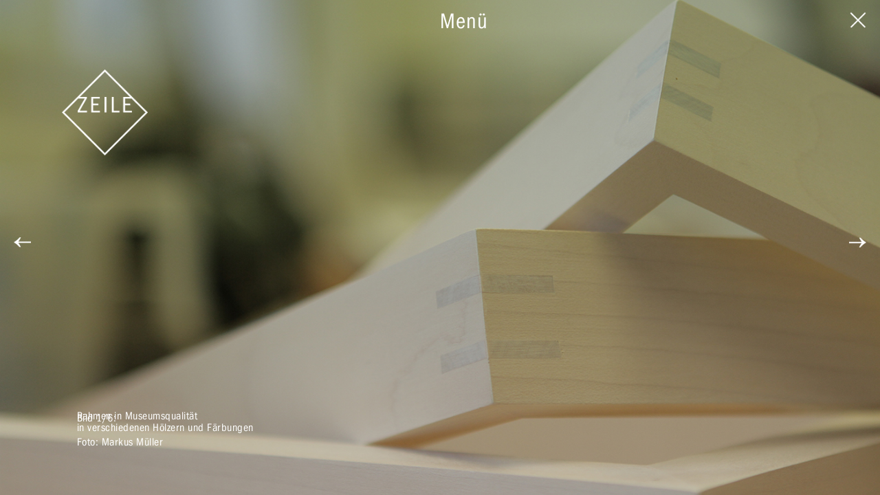

--- FILE ---
content_type: text/html; charset=UTF-8
request_url: https://zeile-berlin.de/rahmen/
body_size: 5931
content:
<!doctype html>  

<!--[if lt IE 7]><html lang="de" class="no-js lt-ie9 lt-ie8 lt-ie7"> <![endif]-->
<!--[if (IE 7)&!(IEMobile)]><html lang="de" class="no-js lt-ie9 lt-ie8"><![endif]-->
<!--[if (IE 8)&!(IEMobile)]><html lang="de" class="no-js lt-ie9"><![endif]-->
<!--[if gt IE 8]><!--> <html lang="de" class="no-js"><!--<![endif]-->
	
	<head>
		<meta charset="utf-8">
		
		<title>ZEILE Ausstellungswerkstatt –  Rahmen</title>
		
		<!-- Google Chrome Frame for IE -->
		<meta http-equiv="X-UA-Compatible" content="IE=edge,chrome=1">
		
		<!-- mobile meta (hooray!) -->
		<meta name="HandheldFriendly" content="True">
		<meta name="MobileOptimized" content="320">
		<meta name="viewport" content="width=device-width, initial-scale=0.8, user-scalable=no"/>
		
		<!-- icons & favicons (for more: http://themble.com/support/adding-icons-favicons/) -->
		<link rel="shortcut icon" href="https://zeile-berlin.de/wp-content/themes/zeile-on-bones/favicon.ico">
				
  		<link rel="pingback" href="https://zeile-berlin.de/xmlrpc.php">
		
		<!-- wordpress head functions -->
		<meta name='robots' content='max-image-preview:large' />
<link rel="alternate" type="application/rss+xml" title="ZEILE Ausstellungswerkstatt &raquo; Rahmen-Kommentar-Feed" href="https://zeile-berlin.de/rahmen/feed/" />
<script type="text/javascript">
/* <![CDATA[ */
window._wpemojiSettings = {"baseUrl":"https:\/\/s.w.org\/images\/core\/emoji\/15.0.3\/72x72\/","ext":".png","svgUrl":"https:\/\/s.w.org\/images\/core\/emoji\/15.0.3\/svg\/","svgExt":".svg","source":{"concatemoji":"https:\/\/zeile-berlin.de\/wp-includes\/js\/wp-emoji-release.min.js"}};
/*! This file is auto-generated */
!function(i,n){var o,s,e;function c(e){try{var t={supportTests:e,timestamp:(new Date).valueOf()};sessionStorage.setItem(o,JSON.stringify(t))}catch(e){}}function p(e,t,n){e.clearRect(0,0,e.canvas.width,e.canvas.height),e.fillText(t,0,0);var t=new Uint32Array(e.getImageData(0,0,e.canvas.width,e.canvas.height).data),r=(e.clearRect(0,0,e.canvas.width,e.canvas.height),e.fillText(n,0,0),new Uint32Array(e.getImageData(0,0,e.canvas.width,e.canvas.height).data));return t.every(function(e,t){return e===r[t]})}function u(e,t,n){switch(t){case"flag":return n(e,"\ud83c\udff3\ufe0f\u200d\u26a7\ufe0f","\ud83c\udff3\ufe0f\u200b\u26a7\ufe0f")?!1:!n(e,"\ud83c\uddfa\ud83c\uddf3","\ud83c\uddfa\u200b\ud83c\uddf3")&&!n(e,"\ud83c\udff4\udb40\udc67\udb40\udc62\udb40\udc65\udb40\udc6e\udb40\udc67\udb40\udc7f","\ud83c\udff4\u200b\udb40\udc67\u200b\udb40\udc62\u200b\udb40\udc65\u200b\udb40\udc6e\u200b\udb40\udc67\u200b\udb40\udc7f");case"emoji":return!n(e,"\ud83d\udc26\u200d\u2b1b","\ud83d\udc26\u200b\u2b1b")}return!1}function f(e,t,n){var r="undefined"!=typeof WorkerGlobalScope&&self instanceof WorkerGlobalScope?new OffscreenCanvas(300,150):i.createElement("canvas"),a=r.getContext("2d",{willReadFrequently:!0}),o=(a.textBaseline="top",a.font="600 32px Arial",{});return e.forEach(function(e){o[e]=t(a,e,n)}),o}function t(e){var t=i.createElement("script");t.src=e,t.defer=!0,i.head.appendChild(t)}"undefined"!=typeof Promise&&(o="wpEmojiSettingsSupports",s=["flag","emoji"],n.supports={everything:!0,everythingExceptFlag:!0},e=new Promise(function(e){i.addEventListener("DOMContentLoaded",e,{once:!0})}),new Promise(function(t){var n=function(){try{var e=JSON.parse(sessionStorage.getItem(o));if("object"==typeof e&&"number"==typeof e.timestamp&&(new Date).valueOf()<e.timestamp+604800&&"object"==typeof e.supportTests)return e.supportTests}catch(e){}return null}();if(!n){if("undefined"!=typeof Worker&&"undefined"!=typeof OffscreenCanvas&&"undefined"!=typeof URL&&URL.createObjectURL&&"undefined"!=typeof Blob)try{var e="postMessage("+f.toString()+"("+[JSON.stringify(s),u.toString(),p.toString()].join(",")+"));",r=new Blob([e],{type:"text/javascript"}),a=new Worker(URL.createObjectURL(r),{name:"wpTestEmojiSupports"});return void(a.onmessage=function(e){c(n=e.data),a.terminate(),t(n)})}catch(e){}c(n=f(s,u,p))}t(n)}).then(function(e){for(var t in e)n.supports[t]=e[t],n.supports.everything=n.supports.everything&&n.supports[t],"flag"!==t&&(n.supports.everythingExceptFlag=n.supports.everythingExceptFlag&&n.supports[t]);n.supports.everythingExceptFlag=n.supports.everythingExceptFlag&&!n.supports.flag,n.DOMReady=!1,n.readyCallback=function(){n.DOMReady=!0}}).then(function(){return e}).then(function(){var e;n.supports.everything||(n.readyCallback(),(e=n.source||{}).concatemoji?t(e.concatemoji):e.wpemoji&&e.twemoji&&(t(e.twemoji),t(e.wpemoji)))}))}((window,document),window._wpemojiSettings);
/* ]]> */
</script>
<style id='wp-emoji-styles-inline-css' type='text/css'>

	img.wp-smiley, img.emoji {
		display: inline !important;
		border: none !important;
		box-shadow: none !important;
		height: 1em !important;
		width: 1em !important;
		margin: 0 0.07em !important;
		vertical-align: -0.1em !important;
		background: none !important;
		padding: 0 !important;
	}
</style>
<link rel='stylesheet' id='wp-block-library-css' href='https://zeile-berlin.de/wp-includes/css/dist/block-library/style.min.css' type='text/css' media='all' />
<style id='classic-theme-styles-inline-css' type='text/css'>
/*! This file is auto-generated */
.wp-block-button__link{color:#fff;background-color:#32373c;border-radius:9999px;box-shadow:none;text-decoration:none;padding:calc(.667em + 2px) calc(1.333em + 2px);font-size:1.125em}.wp-block-file__button{background:#32373c;color:#fff;text-decoration:none}
</style>
<style id='global-styles-inline-css' type='text/css'>
body{--wp--preset--color--black: #000000;--wp--preset--color--cyan-bluish-gray: #abb8c3;--wp--preset--color--white: #ffffff;--wp--preset--color--pale-pink: #f78da7;--wp--preset--color--vivid-red: #cf2e2e;--wp--preset--color--luminous-vivid-orange: #ff6900;--wp--preset--color--luminous-vivid-amber: #fcb900;--wp--preset--color--light-green-cyan: #7bdcb5;--wp--preset--color--vivid-green-cyan: #00d084;--wp--preset--color--pale-cyan-blue: #8ed1fc;--wp--preset--color--vivid-cyan-blue: #0693e3;--wp--preset--color--vivid-purple: #9b51e0;--wp--preset--gradient--vivid-cyan-blue-to-vivid-purple: linear-gradient(135deg,rgba(6,147,227,1) 0%,rgb(155,81,224) 100%);--wp--preset--gradient--light-green-cyan-to-vivid-green-cyan: linear-gradient(135deg,rgb(122,220,180) 0%,rgb(0,208,130) 100%);--wp--preset--gradient--luminous-vivid-amber-to-luminous-vivid-orange: linear-gradient(135deg,rgba(252,185,0,1) 0%,rgba(255,105,0,1) 100%);--wp--preset--gradient--luminous-vivid-orange-to-vivid-red: linear-gradient(135deg,rgba(255,105,0,1) 0%,rgb(207,46,46) 100%);--wp--preset--gradient--very-light-gray-to-cyan-bluish-gray: linear-gradient(135deg,rgb(238,238,238) 0%,rgb(169,184,195) 100%);--wp--preset--gradient--cool-to-warm-spectrum: linear-gradient(135deg,rgb(74,234,220) 0%,rgb(151,120,209) 20%,rgb(207,42,186) 40%,rgb(238,44,130) 60%,rgb(251,105,98) 80%,rgb(254,248,76) 100%);--wp--preset--gradient--blush-light-purple: linear-gradient(135deg,rgb(255,206,236) 0%,rgb(152,150,240) 100%);--wp--preset--gradient--blush-bordeaux: linear-gradient(135deg,rgb(254,205,165) 0%,rgb(254,45,45) 50%,rgb(107,0,62) 100%);--wp--preset--gradient--luminous-dusk: linear-gradient(135deg,rgb(255,203,112) 0%,rgb(199,81,192) 50%,rgb(65,88,208) 100%);--wp--preset--gradient--pale-ocean: linear-gradient(135deg,rgb(255,245,203) 0%,rgb(182,227,212) 50%,rgb(51,167,181) 100%);--wp--preset--gradient--electric-grass: linear-gradient(135deg,rgb(202,248,128) 0%,rgb(113,206,126) 100%);--wp--preset--gradient--midnight: linear-gradient(135deg,rgb(2,3,129) 0%,rgb(40,116,252) 100%);--wp--preset--font-size--small: 13px;--wp--preset--font-size--medium: 20px;--wp--preset--font-size--large: 36px;--wp--preset--font-size--x-large: 42px;--wp--preset--spacing--20: 0.44rem;--wp--preset--spacing--30: 0.67rem;--wp--preset--spacing--40: 1rem;--wp--preset--spacing--50: 1.5rem;--wp--preset--spacing--60: 2.25rem;--wp--preset--spacing--70: 3.38rem;--wp--preset--spacing--80: 5.06rem;--wp--preset--shadow--natural: 6px 6px 9px rgba(0, 0, 0, 0.2);--wp--preset--shadow--deep: 12px 12px 50px rgba(0, 0, 0, 0.4);--wp--preset--shadow--sharp: 6px 6px 0px rgba(0, 0, 0, 0.2);--wp--preset--shadow--outlined: 6px 6px 0px -3px rgba(255, 255, 255, 1), 6px 6px rgba(0, 0, 0, 1);--wp--preset--shadow--crisp: 6px 6px 0px rgba(0, 0, 0, 1);}:where(.is-layout-flex){gap: 0.5em;}:where(.is-layout-grid){gap: 0.5em;}body .is-layout-flex{display: flex;}body .is-layout-flex{flex-wrap: wrap;align-items: center;}body .is-layout-flex > *{margin: 0;}body .is-layout-grid{display: grid;}body .is-layout-grid > *{margin: 0;}:where(.wp-block-columns.is-layout-flex){gap: 2em;}:where(.wp-block-columns.is-layout-grid){gap: 2em;}:where(.wp-block-post-template.is-layout-flex){gap: 1.25em;}:where(.wp-block-post-template.is-layout-grid){gap: 1.25em;}.has-black-color{color: var(--wp--preset--color--black) !important;}.has-cyan-bluish-gray-color{color: var(--wp--preset--color--cyan-bluish-gray) !important;}.has-white-color{color: var(--wp--preset--color--white) !important;}.has-pale-pink-color{color: var(--wp--preset--color--pale-pink) !important;}.has-vivid-red-color{color: var(--wp--preset--color--vivid-red) !important;}.has-luminous-vivid-orange-color{color: var(--wp--preset--color--luminous-vivid-orange) !important;}.has-luminous-vivid-amber-color{color: var(--wp--preset--color--luminous-vivid-amber) !important;}.has-light-green-cyan-color{color: var(--wp--preset--color--light-green-cyan) !important;}.has-vivid-green-cyan-color{color: var(--wp--preset--color--vivid-green-cyan) !important;}.has-pale-cyan-blue-color{color: var(--wp--preset--color--pale-cyan-blue) !important;}.has-vivid-cyan-blue-color{color: var(--wp--preset--color--vivid-cyan-blue) !important;}.has-vivid-purple-color{color: var(--wp--preset--color--vivid-purple) !important;}.has-black-background-color{background-color: var(--wp--preset--color--black) !important;}.has-cyan-bluish-gray-background-color{background-color: var(--wp--preset--color--cyan-bluish-gray) !important;}.has-white-background-color{background-color: var(--wp--preset--color--white) !important;}.has-pale-pink-background-color{background-color: var(--wp--preset--color--pale-pink) !important;}.has-vivid-red-background-color{background-color: var(--wp--preset--color--vivid-red) !important;}.has-luminous-vivid-orange-background-color{background-color: var(--wp--preset--color--luminous-vivid-orange) !important;}.has-luminous-vivid-amber-background-color{background-color: var(--wp--preset--color--luminous-vivid-amber) !important;}.has-light-green-cyan-background-color{background-color: var(--wp--preset--color--light-green-cyan) !important;}.has-vivid-green-cyan-background-color{background-color: var(--wp--preset--color--vivid-green-cyan) !important;}.has-pale-cyan-blue-background-color{background-color: var(--wp--preset--color--pale-cyan-blue) !important;}.has-vivid-cyan-blue-background-color{background-color: var(--wp--preset--color--vivid-cyan-blue) !important;}.has-vivid-purple-background-color{background-color: var(--wp--preset--color--vivid-purple) !important;}.has-black-border-color{border-color: var(--wp--preset--color--black) !important;}.has-cyan-bluish-gray-border-color{border-color: var(--wp--preset--color--cyan-bluish-gray) !important;}.has-white-border-color{border-color: var(--wp--preset--color--white) !important;}.has-pale-pink-border-color{border-color: var(--wp--preset--color--pale-pink) !important;}.has-vivid-red-border-color{border-color: var(--wp--preset--color--vivid-red) !important;}.has-luminous-vivid-orange-border-color{border-color: var(--wp--preset--color--luminous-vivid-orange) !important;}.has-luminous-vivid-amber-border-color{border-color: var(--wp--preset--color--luminous-vivid-amber) !important;}.has-light-green-cyan-border-color{border-color: var(--wp--preset--color--light-green-cyan) !important;}.has-vivid-green-cyan-border-color{border-color: var(--wp--preset--color--vivid-green-cyan) !important;}.has-pale-cyan-blue-border-color{border-color: var(--wp--preset--color--pale-cyan-blue) !important;}.has-vivid-cyan-blue-border-color{border-color: var(--wp--preset--color--vivid-cyan-blue) !important;}.has-vivid-purple-border-color{border-color: var(--wp--preset--color--vivid-purple) !important;}.has-vivid-cyan-blue-to-vivid-purple-gradient-background{background: var(--wp--preset--gradient--vivid-cyan-blue-to-vivid-purple) !important;}.has-light-green-cyan-to-vivid-green-cyan-gradient-background{background: var(--wp--preset--gradient--light-green-cyan-to-vivid-green-cyan) !important;}.has-luminous-vivid-amber-to-luminous-vivid-orange-gradient-background{background: var(--wp--preset--gradient--luminous-vivid-amber-to-luminous-vivid-orange) !important;}.has-luminous-vivid-orange-to-vivid-red-gradient-background{background: var(--wp--preset--gradient--luminous-vivid-orange-to-vivid-red) !important;}.has-very-light-gray-to-cyan-bluish-gray-gradient-background{background: var(--wp--preset--gradient--very-light-gray-to-cyan-bluish-gray) !important;}.has-cool-to-warm-spectrum-gradient-background{background: var(--wp--preset--gradient--cool-to-warm-spectrum) !important;}.has-blush-light-purple-gradient-background{background: var(--wp--preset--gradient--blush-light-purple) !important;}.has-blush-bordeaux-gradient-background{background: var(--wp--preset--gradient--blush-bordeaux) !important;}.has-luminous-dusk-gradient-background{background: var(--wp--preset--gradient--luminous-dusk) !important;}.has-pale-ocean-gradient-background{background: var(--wp--preset--gradient--pale-ocean) !important;}.has-electric-grass-gradient-background{background: var(--wp--preset--gradient--electric-grass) !important;}.has-midnight-gradient-background{background: var(--wp--preset--gradient--midnight) !important;}.has-small-font-size{font-size: var(--wp--preset--font-size--small) !important;}.has-medium-font-size{font-size: var(--wp--preset--font-size--medium) !important;}.has-large-font-size{font-size: var(--wp--preset--font-size--large) !important;}.has-x-large-font-size{font-size: var(--wp--preset--font-size--x-large) !important;}
.wp-block-navigation a:where(:not(.wp-element-button)){color: inherit;}
:where(.wp-block-post-template.is-layout-flex){gap: 1.25em;}:where(.wp-block-post-template.is-layout-grid){gap: 1.25em;}
:where(.wp-block-columns.is-layout-flex){gap: 2em;}:where(.wp-block-columns.is-layout-grid){gap: 2em;}
.wp-block-pullquote{font-size: 1.5em;line-height: 1.6;}
</style>
<link rel='stylesheet' id='bones-stylesheet-css' href='https://zeile-berlin.de/wp-content/themes/zeile-on-bones/library/css/style.css' type='text/css' media='all' />
<!--[if lt IE 9]>
<link rel='stylesheet' id='bones-ie-only-css' href='https://zeile-berlin.de/wp-content/themes/zeile-on-bones/library/css/ie.css' type='text/css' media='all' />
<![endif]-->
<script type="text/javascript" src="https://zeile-berlin.de/wp-content/themes/zeile-on-bones/library/js/libs/modernizr.custom.min.js" id="bones-modernizr-js"></script>
<script type="text/javascript" src="https://zeile-berlin.de/wp-includes/js/jquery/jquery.min.js" id="jquery-core-js"></script>
<script type="text/javascript" src="https://zeile-berlin.de/wp-includes/js/jquery/jquery-migrate.min.js" id="jquery-migrate-js"></script>
<link rel="https://api.w.org/" href="https://zeile-berlin.de/wp-json/" /><link rel="alternate" type="application/json" href="https://zeile-berlin.de/wp-json/wp/v2/posts/295" /><link rel="canonical" href="https://zeile-berlin.de/rahmen/" />
<link rel='shortlink' href='https://zeile-berlin.de/?p=295' />
<link rel="alternate" type="application/json+oembed" href="https://zeile-berlin.de/wp-json/oembed/1.0/embed?url=https%3A%2F%2Fzeile-berlin.de%2Frahmen%2F" />
<link rel="alternate" type="text/xml+oembed" href="https://zeile-berlin.de/wp-json/oembed/1.0/embed?url=https%3A%2F%2Fzeile-berlin.de%2Frahmen%2F&#038;format=xml" />
		<!-- end of wordpress head -->
		
	</head>
	
	<body class="post-template-default single single-post postid-295 single-format-standard">
	
		<div id="container">
			
			<header class="header" role="banner">
			
				<div id="inner-header" class="wrap clearfix">
					
					<nav id="table-of-content" role="navigation">
						<ul id="menu-top-navigation" class="nav top-nav clearfix">
							<li id="menu-item-51" class="medium menu-item menu-item-type-custom menu-item-object-custom menu-item-51">
								<a href="https://zeile-berlin.de/#kontakt">Men&uuml;</a>
								<ul class="sub-menu">
									<li id="menu-item-52" class="menu-item"><a href="https://zeile-berlin.de/#kontakt"><span>1 </span>Kontakt</a></li>
																		
																		<li id="menu-item-works" class="menu-item"><a href="https://zeile-berlin.de/#mdf-tisch-mdf-table"><span>2&thinsp;–&thinsp;11 </span>Ausgewählte Arbeiten</a></li>
																		
									<li id="menu-item-archiv" class="menu-item"><a href="https://zeile-berlin.de/#archiv"><span>12 </span>Überblick</a></li>
									<li id="menu-item-55" class="menu-item"><a href="https://zeile-berlin.de/#info"><span>13 </span>Info</a></li>
									<li id="menu-item-56" class="menu-item"><a href="https://zeile-berlin.de/#impressum"><span>14 </span>Impressum</a></li>
									<li id="menu-item-57" class="menu-item"><a href="https://zeile-berlin.de/datenschutz/"><span>&nbsp;</span>Datenschutz</a></li>
								</ul>
							</li>
						</ul>
					</nav>
				
				</div> <!-- end #inner-header -->
			</header> <!-- end header -->
			
			<div id="content">
			
				<div id="inner-content" class="wrap clearfix">
			
				    <div id="main" class="clearfix" role="main">
						
						
						
					    					    <article id="rahmen" class="clearfix scrollblock post-295 post type-post status-publish format-standard has-post-thumbnail hentry category-allgemein" role="article">
						<div class="entry-content clearfix">
							<header>
								
								<nav class="pagination medium single_pagination">
									<ul>
										<li class="close">
											<a id="close" href="https://zeile-berlin.de/#archiv"><img src="https://zeile-berlin.de/wp-content/themes/zeile-on-bones/library/images/close.png" /><img class="hover" src="https://zeile-berlin.de/wp-content/themes/zeile-on-bones/library/images/close-hover.png" /></a>
										</li>
									</ul>
								</nav>
								<h1 class="medium logo"><a href="https://zeile-berlin.de"><img src="https://zeile-berlin.de/wp-content/themes/zeile-on-bones/library/images/logo.png" /><img class="hover" src="https://zeile-berlin.de/wp-content/themes/zeile-on-bones/library/images/logo-hover.png" /></a></h1>
								<div class="project-meta">
									<h2 class="small">Rahmen in Museumsqualität</h2>
									<p class="small">in verschiedenen Hölzern und Färbungen</p>
																		
									
								</div>
							</header>
							
							
								<section class="slideshow">
																																																	<div class="spread active" >
												<figure>
																										<img src="https://zeile-berlin.de/wp-content/uploads/2013/03/Rahmen_1.jpg" width="1400" height="933" />
												</figure>
												<figcaption class="small">
													Bild 1/6: <p>Foto: Markus Müller</p>
												</figcaption>
											</div>
																																																		<div class="spread " >
												<figure>
																										<img src="https://zeile-berlin.de/wp-content/uploads/2013/03/Rahmung_HJ-Schneider_Korea_01.jpg" width="1300" height="870" />
												</figure>
												<figcaption class="small">
													Bild 2/6: <p>Künstler: Hansjörg Schneider</p>
												</figcaption>
											</div>
																																																		<div class="spread " >
												<figure>
																										<img src="https://zeile-berlin.de/wp-content/uploads/2013/03/Sophia_pompery.jpg" width="1400" height="933" />
												</figure>
												<figcaption class="small">
													Bild 3/6: <p>Künstlerin: Sophia Pompéry</p>
												</figcaption>
											</div>
																																																		<div class="spread " >
												<figure>
																										<img src="https://zeile-berlin.de/wp-content/uploads/2013/03/Rahmen4.jpg" width="1400" height="933" />
												</figure>
												<figcaption class="small">
													Bild 4/6: <p>Foto: Markus Müller</p>
												</figcaption>
											</div>
																																																		<div class="spread " >
												<figure>
																										<img src="https://zeile-berlin.de/wp-content/uploads/2013/03/Basti_werkstatt.jpg" width="1400" height="933" />
												</figure>
												<figcaption class="small">
													Bild 5/6												</figcaption>
											</div>
																																																		<div class="spread " >
												<figure>
																										<img src="https://zeile-berlin.de/wp-content/uploads/2013/03/Rahmen71.jpg" width="1400" height="1064" />
												</figure>
												<figcaption class="small">
													Bild 6/6												</figcaption>
											</div>
																											</section>
							
							<footer>
								<nav class="project-swipe-nav medium">
									<a class="next slidenav"><img src="https://zeile-berlin.de/wp-content/themes/zeile-on-bones/library/images/arrow-right.png" /><img class="hover" src="https://zeile-berlin.de/wp-content/themes/zeile-on-bones/library/images/arrow-right-hover.png" /></a>
									<a class="prev slidenav"><img src="https://zeile-berlin.de/wp-content/themes/zeile-on-bones/library/images/arrow-left.png" /><img class="hover" src="https://zeile-berlin.de/wp-content/themes/zeile-on-bones/library/images/arrow-left-hover.png" /></a>
								</nav>
							</footer>
							
							
						</div>
					    </article> 
					
					    		
					    					    
					    
			
				    </div> <!-- end #main -->
    
				    				    <div id="console"></div>
				    
				</div> <!-- end #inner-content -->
    
			</div> <!-- end #content -->

			<footer class="footer" role="contentinfo">
			
				<div id="inner-footer" class="wrap clearfix">
					
					<nav role="navigation">
    						                </nav>
	                		
					<!--<p class="source-org copyright">&copy; 2026 ZEILE Ausstellungswerkstatt.</p>-->
				
				</div> <!-- end #inner-footer -->
				
			</footer> <!-- end footer -->
		
		</div> <!-- end #container -->
		
		<!-- all js scripts are loaded in library/bones.php -->
		<script type="text/javascript" src="https://zeile-berlin.de/wp-includes/js/comment-reply.min.js" id="comment-reply-js" async="async" data-wp-strategy="async"></script>
<script type="text/javascript" src="https://zeile-berlin.de/wp-content/themes/zeile-on-bones/library/js/scripts.js" id="bones-js-js"></script>

	</body>

</html> <!-- end page. what a ride! -->




											


--- FILE ---
content_type: text/css
request_url: https://zeile-berlin.de/wp-content/themes/zeile-on-bones/library/css/style.css
body_size: 77679
content:
/******************************************************************
Site Name:
Author:

Stylesheet: Main Stylesheet

Here's where the magic happens. Here, you'll see we are calling in
the separate media queries. The base mobile goes outside any query
and is called at the beginning, after that we call the rest
of the styles inside media queries.
******************************************************************/
/*! normalize.css 2012-07-07T09:50 UTC - http://github.com/necolas/normalize.css */
/* ==========================================================================
   HTML5 display definitions
   ========================================================================== */
/*
 * Corrects `block` display not defined in IE6/7/8/9 & FF3.
 */
article,
aside,
details,
figcaption,
figure,
footer,
header,
hgroup,
nav,
section,
summary {
  display: block;
}
/*
 * Corrects `inline-block` display not defined in IE6/7/8/9 & FF3.
 */
audio,
canvas,
video {
  display: inline-block;
  *display: inline;
  *zoom: 1;
}
/*
 * Prevents modern browsers from displaying `audio` without controls.
 * Remove excess height in iOS5 devices.
 */
audio:not([controls]) {
  display: none;
  height: 0;
}
/*
 * Addresses styling for `hidden` attribute not present in IE7/8/9, FF3, S4.
 * Known issue: no IE6 support.
 */
[hidden] {
  display: none;
}
/* ==========================================================================
   Base
   ========================================================================== */
/*
 * 1. Corrects text resizing oddly in IE6/7 when body `font-size` is set using
 *    `em` units.
 * 2. Prevents iOS text size adjust after orientation change, without disabling
 *    user zoom.
 */
html {
  font-size: 100%;
  /* 1 */
  -webkit-text-size-adjust: 100%;
  /* 2 */
  -ms-text-size-adjust: 100%;
  /* 2 */
}
/*
 * Addresses `font-family` inconsistency between `textarea` and other form
 * elements.
 */
html,
button,
input,
select,
textarea {
  font-family: sans-serif;
}
/*
 * Addresses margins handled incorrectly in IE6/7.
 */
body {
  margin: 0;
}
/* ==========================================================================
   Links
   ========================================================================== */
/*
 * Addresses `outline` inconsistency between Chrome and other browsers.
 */
a:focus {
  outline: thin dotted;
}
/*
 * Improves readability when focused and also mouse hovered in all browsers.
 * people.opera.com/patrickl/experiments/keyboard/test
 */
a:active,
a:hover {
  outline: 0;
}
/* ==========================================================================
   Typography
   ========================================================================== */
/*
 * Addresses font sizes and margins set differently in IE6/7.
 * Addresses font sizes within `section` and `article` in FF4+, Chrome, S5.
 */
h1 {
  font-size: 2em;
  margin: 0.67em 0;
}
h2 {
  font-size: 1.5em;
  margin: 0.83em 0;
}
h3 {
  font-size: 1.17em;
  margin: 1em 0;
}
h4 {
  font-size: 1em;
  margin: 1.33em 0;
}
h5 {
  font-size: 0.83em;
  margin: 1.67em 0;
}
h6 {
  font-size: 0.75em;
  margin: 2.33em 0;
}
/*
 * Addresses styling not present in IE7/8/9, S5, Chrome.
 */
abbr[title] {
  border-bottom: 1px dotted;
}
/*
 * Addresses style set to `bolder` in FF3+, S4/5, Chrome.
 */
b,
strong {
  font-weight: bold;
}
blockquote {
  margin: 1em 40px;
}
/*
 * Addresses styling not present in S5, Chrome.
 */
dfn {
  font-style: italic;
}
/*
 * Addresses styling not present in IE6/7/8/9.
 */
mark {
  background: #ff0;
  color: #000;
}
/*
 * Addresses margins set differently in IE6/7.
 */
p,
pre {
  margin: 1em 0;
}
/*
 * Corrects font family set oddly in IE6, S4/5, Chrome.
 * en.wikipedia.org/wiki/User:Davidgothberg/Test59
 */
code,
kbd,
pre,
samp {
  font-family: monospace, serif;
  _font-family: 'courier new', monospace;
  font-size: 1em;
}
/*
 * Improves readability of pre-formatted text in all browsers.
 */
pre {
  white-space: pre;
  white-space: pre-wrap;
  word-wrap: break-word;
}
/*
 * Addresses CSS quotes not supported in IE6/7.
 */
q {
  quotes: none;
}
/*
 * Addresses `quotes` property not supported in S4.
 */
q:before,
q:after {
  content: '';
  content: none;
}
small {
  font-size: 75%;
}
/*
 * Prevents `sub` and `sup` affecting `line-height` in all browsers.
 * gist.github.com/413930
 */
sub,
sup {
  font-size: 75%;
  line-height: 0;
  position: relative;
  vertical-align: baseline;
}
sup {
  top: -0.5em;
}
sub {
  bottom: -0.25em;
}
/* ==========================================================================
   Lists
   ========================================================================== */
/*
 * Addresses margins set differently in IE6/7.
 */
dl,
menu,
ol,
ul {
  margin: 1em 0;
}
dd {
  margin: 0 0 0 40px;
}
/*
 * Addresses paddings set differently in IE6/7.
 */
menu,
ol,
ul {
  padding: 0 0 0 40px;
}
/*
 * Corrects list images handled incorrectly in IE7.
 */
nav ul,
nav ol {
  list-style: none;
  list-style-image: none;
}
/* ==========================================================================
   Embedded content
   ========================================================================== */
/*
 * 1. Removes border when inside `a` element in IE6/7/8/9, FF3.
 * 2. Improves image quality when scaled in IE7.
 *    code.flickr.com/blog/2008/11/12/on-ui-quality-the-little-things-client-side-image-resizing/
 */
img {
  border: 0;
  /* 1 */
  -ms-interpolation-mode: bicubic;
  /* 2 */
}
/*
 * Corrects overflow displayed oddly in IE9.
 */
svg:not(:root) {
  overflow: hidden;
}
/* ==========================================================================
   Figures
   ========================================================================== */
/*
 * Addresses margin not present in IE6/7/8/9, S5, O11.
 */
figure {
  margin: 0;
}
/* ==========================================================================
   Forms
   ========================================================================== */
/*
 * Corrects margin displayed oddly in IE6/7.
 */
form {
  margin: 0;
}
/*
 * Define consistent border, margin, and padding.
 */
fieldset {
  border: 1px solid #c0c0c0;
  margin: 0 2px;
  padding: 0.35em 0.625em 0.75em;
}
/*
 * 1. Corrects color not being inherited in IE6/7/8/9.
 * 2. Corrects text not wrapping in FF3.
 * 3. Corrects alignment displayed oddly in IE6/7.
 */
legend {
  border: 0;
  /* 1 */
  padding: 0;
  white-space: normal;
  /* 2 */
  *margin-left: -7px;
  /* 3 */
}
/*
 * 1. Corrects font size not being inherited in all browsers.
 * 2. Addresses margins set differently in IE6/7, FF3+, S5, Chrome.
 * 3. Improves appearance and consistency in all browsers.
 */
button,
input,
select,
textarea {
  font-size: 100%;
  /* 1 */
  margin: 0;
  /* 2 */
  vertical-align: baseline;
  /* 3 */
  *vertical-align: middle;
  /* 3 */
}
/*
 * Addresses FF3/4 setting `line-height` on `input` using `!important` in the
 * UA stylesheet.
 */
button,
input {
  line-height: normal;
}
/*
 * 1. Avoid the WebKit bug in Android 4.0.* where (2) destroys native `audio`
 *    and `video` controls.
 * 2. Corrects inability to style clickable `input` types in iOS.
 * 3. Improves usability and consistency of cursor style between image-type
 *    `input` and others.
 * 4. Removes inner spacing in IE7 without affecting normal text inputs.
 *    Known issue: inner spacing remains in IE6.
 */
button,
html input[type="button"],
input[type="reset"],
input[type="submit"] {
  -webkit-appearance: button;
  /* 2 */
  cursor: pointer;
  /* 3 */
  *overflow: visible;
  /* 4 */
}
/*
 * Re-set default cursor for disabled elements.
 */
button[disabled],
input[disabled] {
  cursor: default;
}
/*
 * 1. Addresses box sizing set to content-box in IE8/9.
 * 2. Removes excess padding in IE8/9.
 * 3. Removes excess padding in IE7.
 *    Known issue: excess padding remains in IE6.
 */
input[type="checkbox"],
input[type="radio"] {
  box-sizing: border-box;
  /* 1 */
  padding: 0;
  /* 2 */
  *height: 13px;
  /* 3 */
  *width: 13px;
  /* 3 */
}
/*
 * 1. Addresses `appearance` set to `searchfield` in S5, Chrome.
 * 2. Addresses `box-sizing` set to `border-box` in S5, Chrome (include `-moz`
 *    to future-proof).
 */
input[type="search"] {
  -webkit-appearance: textfield;
  /* 1 */
  -moz-box-sizing: content-box;
  -webkit-box-sizing: content-box;
  /* 2 */
  box-sizing: content-box;
}
/*
 * Removes inner padding and search cancel button in S5, Chrome on OS X.
 */
input[type="search"]::-webkit-search-cancel-button,
input[type="search"]::-webkit-search-decoration {
  -webkit-appearance: none;
}
/*
 * Removes inner padding and border in FF3+.
 */
button::-moz-focus-inner,
input::-moz-focus-inner {
  border: 0;
  padding: 0;
}
/*
 * 1. Removes default vertical scrollbar in IE6/7/8/9.
 * 2. Improves readability and alignment in all browsers.
 */
textarea {
  overflow: auto;
  /* 1 */
  vertical-align: top;
  /* 2 */
}
/* ==========================================================================
   Tables
   ========================================================================== */
/*
 * Remove most spacing between table cells.
 */
table {
  border-collapse: collapse;
  border-spacing: 0;
}
/******************************************************************
CUSTOMIZED RESET VALUES
I added these extra styles as a more personalized reset. Feel free
to remove them if you like or add your own. If you want to update
the normalize styles, make sure to edit from this point up.
******************************************************************/
p {
  -webkit-hyphens: auto;
  -epub-hyphens: auto;
  -moz-hyphens: auto;
  hyphens: auto;
}
b,
strong,
.strong {
  font-weight: bold;
}
dfn,
em,
.em {
  font-style: italic;
}
small,
.small {
  font-size: 75%;
}
ul,
ol {
  padding: 0;
  list-style-type: none;
}
dd {
  margin: 0;
}
.sidebar ul,
.sidebar ol,
.commentlist {
  list-style: none;
}
/******************************************************************
Site Name: 
Author: 

Stylesheet: Mixins & Constants Stylesheet

This is where you can take advantage of LESS' great features: 
Mixins & Constants. I won't go in-depth on how they work exactly,
there are a few articles below that will help do that. What I will
tell you is that this will help speed up simple changes like
changing a color or adding CSS3 techniques like box shadow and
border-radius.

A WORD OF WARNING: It's very easy to overdo it here. Be careful and
remember less is more. 

******************************************************************/
/*********************
CLEARFIXIN'
*********************/
.clearfix {
  zoom: 1;
}
.clearfix:before,
.clearfix:after {
  content: "";
  display: table;
}
.clearfix:after {
  clear: both;
}
/*********************
TOOLS
*********************/
* {
  -webkit-box-sizing: border-box;
  -moz-box-sizing: border-box;
  box-sizing: border-box;
}
.image-replacement {
  text-indent: 100%;
  white-space: nowrap;
  overflow: hidden;
}
/*********************
COLORS
Need help w/ choosing your colors? Try this site out:
http://0to255.com/
*********************/
/*
Here's a great tutorial on how to
use color variables properly:
http://sachagreif.com/sass-color-variables/
*/
/*********************
TYPOGRAPHY
*********************/
@font-face {
  font-family: 'zeile_franklin_gothic_stdBkCn';
  src: url('../fonts/zeilefranklingothic_3.eot');
  src: url('../fonts/zeilefranklingothic_3.eot?#iefix') format('embedded-opentype'), url('../fonts/zeilefranklingothic_3.woff') format('woff'), url('../fonts/zeilefranklingothic_3.ttf') format('truetype'), url('../fonts/zeilefranklingothic_3.svg#zeile_franklin_gothic_stdBkCn') format('svg');
  font-weight: normal;
  font-style: normal;
}
/* 
use the best ampersand 
http://simplebits.com/notebook/2008/08/14/ampersands-2/
*/
span.amp {
  font-family: Baskerville, 'Goudy Old Style', Palatino, 'Book Antiqua', serif;
  font-style: italic;
}
/* text alignment */
.text-left {
  text-align: left;
}
.text-center {
  text-align: center;
}
.text-right {
  text-align: right;
}
.alert {
  margin: 10px;
  padding: 5px 18px;
  border: 1px solid;
}
.alert-help {
  margin: 10px;
  padding: 5px 18px;
  border: 1px solid;
  border-color: #e8dc59;
  background: #ebe16f;
}
.alert-info {
  margin: 10px;
  padding: 5px 18px;
  border: 1px solid;
  border-color: #bfe4f4;
  background: #d5edf8;
}
.alert-error {
  margin: 10px;
  padding: 5px 18px;
  border: 1px solid;
  border-color: #f8cdce;
  background: #fbe3e4;
}
.alert-success {
  margin: 10px;
  padding: 5px 18px;
  border: 1px solid;
  border-color: #deeaae;
  background: #e6efc2;
}
/*********************
BORDER RADIUS
*********************/
/* 
NOTE: For older browser support (and some mobile), 
don't use the shorthand to define *different* corners. 

USAGE: .border-radius(4px); 

*/
/*********************
TRANISTION
*********************/
/* .transition(all,2s); */
/*********************
CSS3 GRADIENTS
Be careful with these since they can 
really slow down your CSS. Don't overdo it.
*********************/
/* .css-gradient(#dfdfdf,#f8f8f8); */
/*********************
BOX SHADOW
*********************/
/* .boxShadow(0,0,4px,0,#444); */
/* .boxShadow(none); */
/*********************
BUTTONS
*********************/
.button,
.button:visited {
  border: 1px solid #000000;
  border-top-color: #000000;
  border-left-color: #000000;
  padding: 4px 12px;
  color: #fff;
  display: inline-block;
  font-size: 11px;
  font-weight: bold;
  text-decoration: none;
  text-shadow: 0 1px rgba(0, 0, 0, 0.75);
  cursor: pointer;
  margin-bottom: 20px;
  line-height: 21px;
  -webkit-transition: all 0.2s ease-in-out;
  -moz-transition: all 0.2s ease-in-out;
  -ms-transition: all 0.2s ease-in-out;
  -o-transition: all 0.2s ease-in-out;
  transition: all 0.2s ease-in-out;
  -webkit-border-radius: 4px;
  -moz-border-radius: 4px;
  border-radius: 4px;
  background-color: #000000;
  background-image: -webkit-gradient(linear, left top, left bottom, from(#000), to(#000000));
  background-image: -webkit-linear-gradient(top, #000, #000000);
  background-image: -moz-linear-gradient(top, #000, #000000);
  background-image: -o-linear-gradient(top, #000, #000000);
  background-image: linear-gradient(to bottom, #000, #000000);
}
.button:hover,
.button:visited:hover,
.button:focus,
.button:visited:focus {
  color: #fff;
  border: 1px solid #000000;
  border-top-color: #000000;
  border-left-color: #000000;
  background-color: #000000;
  background-image: -webkit-gradient(linear, left top, left bottom, from(#000000), to(#000000));
  background-image: -webkit-linear-gradient(top, #000000, #000000);
  background-image: -moz-linear-gradient(top, #000000, #000000);
  background-image: -o-linear-gradient(top, #000000, #000000);
  background-image: linear-gradient(to bottom, #000000, #000000);
}
.button:active,
.button:visited:active {
  background-color: #000;
  background-image: -webkit-gradient(linear, left top, left bottom, from(#000000), to(#000));
  background-image: -webkit-linear-gradient(top, #000000, #000);
  background-image: -moz-linear-gradient(top, #000000, #000);
  background-image: -o-linear-gradient(top, #000000, #000);
  background-image: linear-gradient(to bottom, #000000, #000);
}
.blue-button,
.blue-button:visited {
  border-color: #1472ad;
  text-shadow: 0 1px 1px #1472ad;
  background-color: #1681c4;
  background-image: -webkit-gradient(linear, left top, left bottom, from(#1990db), to(#1681c4));
  background-image: -webkit-linear-gradient(top, #1990db, #1681c4);
  background-image: -moz-linear-gradient(top, #1990db, #1681c4);
  background-image: -o-linear-gradient(top, #1990db, #1681c4);
  background-image: linear-gradient(to bottom, #1990db, #1681c4);
  -webkit-box-shadow: inset 0 0 3px #59b3ec;
  -moz-box-shadow: inset 0 0 3px #59b3ec;
  box-shadow: inset 0 0 3px #59b3ec;
}
.blue-button:hover,
.blue-button:visited:hover,
.blue-button:focus,
.blue-button:visited:focus {
  border-color: #116396;
  background-color: #1472ad;
  background-image: -webkit-gradient(linear, left top, left bottom, from(#1784c9), to(#1472ad));
  background-image: -webkit-linear-gradient(top, #1784c9, #1472ad);
  background-image: -moz-linear-gradient(top, #1784c9, #1472ad);
  background-image: -o-linear-gradient(top, #1784c9, #1472ad);
  background-image: linear-gradient(to bottom, #1784c9, #1472ad);
}
.blue-button:active,
.blue-button:visited:active {
  background-color: #1990db;
  background-image: -webkit-gradient(linear, left top, left bottom, from(#1681c4), to(#1990db));
  background-image: -webkit-linear-gradient(top, #1681c4, #1990db);
  background-image: -moz-linear-gradient(top, #1681c4, #1990db);
  background-image: -o-linear-gradient(top, #1681c4, #1990db);
  background-image: linear-gradient(to bottom, #1681c4, #1990db);
}
/*
BASE (MOBILE) SIZE
This are the mobile styles. It's what people see on their phones. If
you set a great foundation, you won't need to add too many styles in
the other stylesheets. Remember, keep it light: Speed is Important.
*/
/******************************************************************
Site Name:
Author:

Stylesheet: Base Mobile Stylesheet

Be light and don't over style since everything here will be
loaded by mobile devices. You want to keep it as minimal as
possible. This is called at the top of the main stylsheet
and will be used across all viewports.

------------ MAP ------------

01. GENERAL STYLES
02. WORDPRESS BODY CLASSES
03. LAYOUT & GRID STYLES
04. LINK STYLES
05. H1, H2, H3, H4, H5 STYLES
06. HEADER SYTLES
07. NAVIGATION STYLES
08. POSTS & CONTENT STYLES
09. PAGE NAVI STYLES
10. COMMENT STYLES
11. COMMENT FORM STYLES
12. SIDEBARS & ASIDES
13. FOOTER STYLES

******************************************************************/
/*********************
01. GENERAL STYLES
*********************/
body {
  font-family: "zeile_franklin_gothic_stdBkCn", Helvetica, Arial, sans-serif;
  font-size: 100%;
  line-height: 1.3;
  color: white;
  background-color: #BBB;
  /*
	-webkit-font-smoothing: subpixel-antialiased;
	font-smoothing: subpixel-antialiased;
	*/
}
html,
body {
  margin: 0;
  padding: 0;
  height: 100%;
}
/********************
02. WORDPRESS BODY CLASSES
    style a page via class
********************/
/* for sites that are read right to left (i.e. hebrew) */
/* home page */
/* blog template page */
/* archive page */
/* date archive page */
/* replace the number to the corresponding page number */
/* search page */
/* search result page */
/* no results search page */
/* individual paged search (i.e. body.search-paged-3) */
/* 404 page */
/* single post page */
/* individual post page by id (i.e. body.postid-73) */
/* individual paged single (i.e. body.single-paged-3) */
/* attatchment page */
/* individual attatchment page (i.e. body.attachmentid-763) */
/* style mime type pages */
/* author page */
/* user nicename (i.e. body.author-samueladams) */
/* paged author archives (i.e. body.author-paged-4) for page 4 */
/* category page */
/* individual category page (i.e. body.category-6) */
/* replace the number to the corresponding page number */
/* tag page */
/* individual tag page (i.e. body.tag-news) */
/* replace the number to the corresponding page number */
/* custom page template page */
/* individual page template (i.e. body.page-template-contact-php */
/* replace the number to the corresponding page number */
/* parent page template */
/* child page template */
/* replace the number to the corresponding page number */
/* if user is logged in */
/* paged items like search results or archives */
/* individual paged (i.e. body.paged-3) */
/*********************
03. LAYOUT & GRID STYLES
*********************/
.wrap {
  width: 100%;
  margin: 0 auto;
}
/*********************
04. LINK STYLES
*********************/
a,
a:visited {
  color: white;
  /* text-decoration: white; */
  outline: none;
  -moz-outline-style: none;
  /* on hover */
  /* on click */
  /* mobile tap color */
}
a:hover,
a:visited:hover,
a:focus,
a:visited:focus {
  color: red;
  -moz-outline-style: none;
  outline: none;
}
a:active,
a:visited:active {
  outline: none;
  -moz-outline-style: none;
}
a:link,
a:visited:link {
  /*
		this highlights links on iPhones/iPads.
		so it basically works like the :hover selector
		for mobile devices.
		*/
}
/******************************************************************
05. H1, H2, H3, H4, H5 STYLES
******************************************************************/
h1,
.h1,
h2,
.h2,
h3,
.h3,
h4,
.h4,
h5,
.h5 {
  font-family: "zeile_franklin_gothic_stdBkCn", Helvetica, Arial, sans-serif;
  font-weight: normal;
  font-size: 1em;
  margin: 0;
  /*
	if you're going to use webfonts, be sure to check your weights
	http://css-tricks.com/watch-your-font-weight/
	*/
  /* removing text decoration from all headline links */
}
h1 a,
.h1 a,
h2 a,
.h2 a,
h3 a,
.h3 a,
h4 a,
.h4 a,
h5 a,
.h5 a {
  text-decoration: none;
}
/*********************
HEADER SYTLES
*********************/
.header nav#table-of-content {
  display: none;
  position: relative;
  left: 0;
  top: 0;
  z-index: 5999;
  width: 100%;
  margin: 0;
  background: #BBB;
  text-align: center;
}
.header nav#table-of-content ul {
  margin: 0;
}
/*********************
07. NAVIGATION STYLES
*********************/
/*
all navs have a .nav class applied via
the wp_menu function; this is so we can
easily write one group of styles for
the navs on the site so our css is cleaner
and more scalable.
*/
.nav {
  /* end .menu li */
  /* highlight current page */
  /* end current highlighters */
}
.nav li {
  /*
		so you really have to rethink your dropdowns for mobile.
		you don't want to have it expand too much because the
		screen is so small. How you manage your menu should
		depend on the project. Here's some great info on it:
		http://www.alistapart.com/articles/organizing-mobile/
		*/
}
.nav li a {
  display: none;
  text-decoration: none;
  padding: 0 0 0 0;
  background-color: none;
  /*
			remember this is for mobile ONLY, so there's no need
			to even declare hover styles here, you can do it in
			the style.scss file where it's relevant. We want to
			keep this file as small as possible!
			*/
}
.nav li ul.sub-menu,
.nav li ul.children {
  display: block;
}
.nav li ul.sub-menu li,
.nav li ul.children li {
  float: left;
}
.nav li ul.sub-menu li#menu-item-works,
.nav li ul.children li#menu-item-works,
.nav li ul.sub-menu li#menu-item-archiv,
.nav li ul.children li#menu-item-archiv {
  display: none;
}
.nav li ul.sub-menu li a,
.nav li ul.children li a {
  padding: 0 30px 0 0;
  line-height: 1.2em;
  display: block;
}
.nav li ul.sub-menu li a span,
.nav li ul.children li a span {
  width: 3em;
  display: none;
  text-align: right;
}
/* end .nav */
/*********************
08. POSTS & CONTENT STYLES
*********************/
#content #inner-content article {
  width: 100%;
  min-height: 100%;
  height: auto;
  background: #333;
  color: white;
  margin: 0;
}
#content #inner-content article .entry-content {
  /* border: solid 1px red; */
  position: relative;
  width: 100%;
  height: auto;
  overflow: hidden;
  z-index: 999;
  background: #BBB;
  display: block;
  vertical-align: none;
  opacity: 1;
}
#content #inner-content article .entry-content header {
  display: block;
}
#content #inner-content article .entry-content header nav.pagination {
  display: none;
}
#content #inner-content article .entry-content header nav.single_pagination {
  position: absolute;
  right: 20px;
  bottom: 100%;
  margin-bottom: -70px;
  z-index: 6999;
  width: auto;
  display: block;
  height: 60px;
}
#content #inner-content article .entry-content header nav.single_pagination ul {
  margin: 0;
}
#content #inner-content article .entry-content header nav.single_pagination ul li {
  float: left;
  width: auto;
  margin-left: 6px;
}
#content #inner-content article .entry-content header nav.single_pagination ul li a {
  text-decoration: none;
  width: 100%;
  display: block;
  text-align: center;
  padding: 0 8px;
  /*
									&:hover {
										img {
											display: none;
											&.hover {
												display: block;
											}
										}
									}
									*/
}
#content #inner-content article .entry-content header nav.single_pagination ul li a img {
  width: 29px;
  height: auto;
  display: block;
  margin: 5px 0 0 0;
}
#content #inner-content article .entry-content header nav.single_pagination ul li a img.hover {
  display: none;
}
#content #inner-content article .entry-content header nav.single_pagination ul li.close a {
  padding-right: 0;
}
#content #inner-content article .entry-content header h1.logo {
  display: none;
}
#content #inner-content article .entry-content header .project-meta {
  position: absolute;
  top: 15px;
  margin-bottom: 0;
  left: 20px;
  color: white;
  width: 90%;
  z-index: 8999;
}
#content #inner-content article .entry-content header .project-meta h2,
#content #inner-content article .entry-content header .project-meta p {
  margin: 0;
  line-height: 1.1em;
}
#content #inner-content article .entry-content header .project-meta h2 b,
#content #inner-content article .entry-content header .project-meta p b,
#content #inner-content article .entry-content header .project-meta h2 strong,
#content #inner-content article .entry-content header .project-meta p strong {
  font-weight: normal;
  text-transform: uppercase;
}
#content #inner-content article .entry-content header .project-meta h2 a,
#content #inner-content article .entry-content header .project-meta p a {
  text-decoration: underline;
}
#content #inner-content article .entry-content header .project-meta h2.permalink,
#content #inner-content article .entry-content header .project-meta p.permalink {
  display: none;
}
#content #inner-content article .entry-content header .project-meta h2.permalink a,
#content #inner-content article .entry-content header .project-meta p.permalink a {
  opacity: 0.4;
}
#content #inner-content article .entry-content header .project-meta h2.permalink a:hover,
#content #inner-content article .entry-content header .project-meta p.permalink a:hover,
#content #inner-content article .entry-content header .project-meta h2.permalink a:focus,
#content #inner-content article .entry-content header .project-meta p.permalink a:focus {
  opacity: 1;
  color: red;
}
#content #inner-content article .entry-content #visitenkarte {
  background: red;
  color: white;
  position: relative;
  z-index: 8998;
  text-align: center;
  display: block;
  margin: 0;
  padding-top: 2em;
}
#content #inner-content article .entry-content #visitenkarte #adresse {
  background: none;
  padding: 0;
}
#content #inner-content article .entry-content #visitenkarte #adresse p {
  margin: 0 0 13px 0;
  background-color: none;
}
#content #inner-content article .entry-content #visitenkarte #oeffnungszeiten {
  background: none;
  border: none;
  padding: 2em 0 1em 20px;
  width: 100%;
  margin: 0;
  text-align: center;
}
#content #inner-content article .entry-content #visitenkarte #oeffnungszeiten p {
  margin: 0 0 0.7em;
}
#content #inner-content article .entry-content .slideshow {
  width: 100%;
  height: 300px;
  overflow: hidden;
  position: relative;
  margin: 0;
  background: #223;
}
#content #inner-content article .entry-content .slideshow .spread {
  width: 0;
  height: 300px;
  float: left;
  overflow: hidden;
  background: none;
  display: none;
  position: absolute;
  right: 0;
  top: 0;
  background: #BBB;
}
#content #inner-content article .entry-content .slideshow .spread figure {
  width: 100%;
  position: relative;
}
#content #inner-content article .entry-content .slideshow .spread figure img {
  width: 100%;
  height: auto;
  display: block;
}
#content #inner-content article .entry-content .slideshow .spread figcaption {
  position: absolute;
  bottom: 15px;
  left: 20px;
  color: white;
  width: 90%;
  z-index: 8999;
  margin: 0 0 0 0;
}
#content #inner-content article .entry-content .slideshow .spread figcaption strong,
#content #inner-content article .entry-content .slideshow .spread figcaption b {
  font-weight: normal;
  text-transform: uppercase;
}
#content #inner-content article .entry-content .slideshow .spread figcaption a {
  text-decoration: underline;
}
#content #inner-content article .entry-content .slideshow .spread .text {
  margin: 400px 150px 0 150px;
}
#content #inner-content article .entry-content .slideshow .spread .text p {
  color: white;
  max-width: 1200px;
}
#content #inner-content article .entry-content .slideshow .spread.active,
#content #inner-content article .entry-content .slideshow .spread.slide-below,
#content #inner-content article .entry-content .slideshow .spread.slide-above {
  display: block;
  width: 100%;
}
#content #inner-content article .entry-content footer nav a.next,
#content #inner-content article .entry-content footer nav a.prev {
  color: white;
  z-index: 8999;
  cursor: pointer;
  display: block;
  padding: 30px 0;
  margin-bottom: -45px;
  /*
							&:hover {
								img {
									display: none;
									&.hover {
										display: block;
									}
								}
							}
							*/
}
#content #inner-content article .entry-content footer nav a.next img,
#content #inner-content article .entry-content footer nav a.prev img {
  display: block;
  width: 30px;
  height: auto;
  margin: 0;
}
#content #inner-content article .entry-content footer nav a.next img.hover,
#content #inner-content article .entry-content footer nav a.prev img.hover {
  display: none;
}
#content #inner-content article .entry-content footer nav a.next {
  position: absolute;
  right: 0;
  padding-right: 20px;
  padding-left: 30px;
  bottom: 50%;
}
#content #inner-content article .entry-content footer nav a.prev {
  position: absolute;
  left: 0;
  padding-left: 20px;
  padding-right: 30px;
  bottom: 50%;
}
#content #inner-content article#kontakt .entry-content {
  background: red;
}
#content #inner-content article#kontakt .entry-content header {
  display: block;
}
#content #inner-content article#kontakt .entry-content header h1.logo {
  display: block;
  max-width: 180px;
  margin: 1em auto 0 auto;
}
#content #inner-content article#kontakt .entry-content header h1.logo img {
  display: block;
  margin: 0;
}
#content #inner-content article.archiv {
  display: none;
}
#content #inner-content article .info-wrap {
  width: 100%;
  padding: 0 20px;
  position: relative;
  margin: 0 auto;
}
#content #inner-content article .info-wrap div.column-left {
  width: 100%;
  margin-bottom: 3em;
}
#content #inner-content article .info-wrap div.column-right {
  width: 100%;
  margin-bottom: 3em;
}
#content #inner-content article .info-wrap div.column-right dl {
  margin: 0;
}
#content #inner-content article .info-wrap div.column-right dl dt {
  width: 20%;
  min-width: 3.5em;
  max-width: 4em;
  float: left;
  margin: 0;
  font-size: 1em;
  line-height: 1.2em;
}
#content #inner-content article .info-wrap div.column-right dl dd {
  width: 80%;
  color: white;
  margin: 0 0 0.7em 0;
  float: left;
  font-size: 1em;
  line-height: 1.2em;
}
#content #inner-content article .impressum-wrap {
  width: 100%;
  padding: 0 20px;
  margin: 0 auto;
  position: relative;
}
#content #inner-content article .impressum-wrap p,
#content #inner-content article .info-wrap p {
  margin: 0 0 1em 0;
}
/* end .hentry */
/* want to style individual post classes? Booya! */
/* post by id (i.e. post-3) */
/* general post style */
/* general article on a page style */
/* general style on an attatchment */
/* sticky post style */
/* hentry class */
/* style by category (i.e. category-videos) */
/* style by tag (i.e. tag-news) */
/* post meta */
.byline {
  color: #999;
}
/* entry content */
.entry-content {
  /*
			image alignment on a screen this size may be
			a bit difficult. It's set to start aligning
			and floating images at the next breakpoint,
			but it's up to you. Feel free to change it up.
			*/
}
.entry-content dd {
  margin-left: 0;
  font-size: 0.9em;
  color: #787878;
  margin-bottom: 1.5em;
}
.entry-content img {
  margin: 0 0 1.5em 0;
  max-width: 100%;
  height: auto;
}
.entry-content video,
.entry-content object {
  max-width: 100%;
  height: auto;
}
.entry-content pre {
  background: #eee;
  border: 1px solid #cecece;
  padding: 10px;
}
/* end .entry-content */
.wp-caption {
  background: #eee;
  padding: 5px;
  /* images inside wp-caption */
}
.wp-caption img {
  margin-bottom: 0;
  width: 100%;
}
.wp-caption p.wp-caption-text {
  font-size: 0.85em;
  margin: 4px 0 7px;
  text-align: center;
}
/* end .wp-caption */
/* image gallery styles */
/* end .gallery */
/* gallery caption styles */
/******************************************************************
09. PAGE NAVI STYLES
******************************************************************/
.page-navigation,
.wp-prev-next {
  margin: 1.1em 0 2.2em;
}
.bones_page_navi {
  /* current page link */
  /* end .bones_page_navi .bpn-current */
  /* common styles for page-navi links */
  /* remove the bg on end links */
  /* previous link */
  /* next page link */
  /* first page link */
  /* last page link */
}
.bones_page_navi li {
  float: left;
  margin-left: 10px;
}
.bones_page_navi li a {
  padding: 3px 6px;
  display: block;
  text-decoration: none;
  position: relative;
}
.bones_page_navi li a:hover,
.bones_page_navi li a:focus {
  color: #f01d4f;
  text-decoration: underline;
}
.bones_page_navi li.bpn-current {
  padding: 3px 6px;
  border-bottom: 2px solid #f01d4f;
  position: relative;
}
.bones_page_navi li.bpn-current a {
  /* hovering on current page link */
}
.bones_page_navi li.bpn-prev-link,
.bones_page_navi li.bpn-next-link {
  font-weight: 700;
}
.bones_page_navi li.bpn-prev-link a,
.bones_page_navi li.bpn-next-link a {
  padding: 0;
}
.bones_page_navi li.bpn-prev-link a:hover,
.bones_page_navi li.bpn-next-link a:hover,
.bones_page_navi li.bpn-first-page-link a:hover,
.bones_page_navi li.bpn-last-page-link a:hover {
  background: none;
}
/* end .bones_page_navi */
/* fallback previous & next links */
.wp-prev-next .prev-link {
  float: left;
}
.wp-prev-next .next-link {
  float: right;
}
/* end .wp-prev-next */
/******************************************************************
10. COMMENT STYLES
******************************************************************/
/* h3 comment title */
#comments {
  /* number of comments span */
}
.commentlist {
  /* general comment classes */
  /* vcard */
  /* end .commentlist .vcard */
  /* comment meta */
  /* comment content */
  /* end .commentlist .comment_content */
  /* comment reply link */
  /* end .commentlist .comment-reply-link */
}
.commentlist li {
  position: relative;
  clear: both;
  overflow: hidden;
  list-style-type: none;
  margin-bottom: 1.5em;
  padding: 0.7335em 10px;
  /* end .commentlist li ul.children */
}
.commentlist li:last-child {
  margin-bottom: 0;
}
.commentlist li ul.children {
  margin: 0;
  /* variations */
  /* change number for different depth */
}
.commentlist li[class*=depth-] {
  margin-top: 1.1em;
}
.commentlist li.depth-1 {
  margin-left: 0;
  margin-top: 0;
}
.commentlist li:not(.depth-1) {
  margin-right: -10px;
  margin-left: -10px;
  margin-top: 0;
  padding-bottom: 0;
}
.commentlist .odd {
  background: #eee;
}
.commentlist .even {
  background: #fefefe;
}
.commentlist .vcard {
  margin-left: 50px;
}
.commentlist .vcard cite.fn {
  font-weight: 700;
  font-style: normal;
}
.commentlist .vcard time {
  float: right;
}
.commentlist .vcard time a {
  color: #999;
  text-decoration: none;
}
.commentlist .vcard time a:hover {
  text-decoration: underline;
}
.commentlist .vcard img.avatar {
  position: absolute;
  left: 10px;
  padding: 2px;
  border: 1px solid #cecece;
  background: #fff;
}
.commentlist .comment_content {
  margin-left: 50px;
}
.commentlist .comment_content p {
  margin: 0.7335em 0 1.5em;
  font-size: 1em;
  line-height: 1.5em;
}
.commentlist .comment-reply-link {
  text-decoration: none;
  float: right;
  background: #4598bb;
  padding: 3px 5px;
  color: #fff;
  opacity: 0.65;
  margin-bottom: 10px;
  font-weight: 700;
  font-size: 0.9em;
}
.commentlist .comment-reply-link:hover,
.commentlist .comment-reply-link:focus {
  opacity: 1;
}
/* end .commentlist */
/******************************************************************
11. COMMENT FORM STYLES
******************************************************************/
.respond-form {
  margin: 1.5em 10px;
  padding-bottom: 2.2em;
}
.respond-form form {
  margin: 0.75em 0;
}
.respond-form form li {
  list-style-type: none;
  clear: both;
  margin-bottom: 0.7335em;
}
.respond-form form li label,
.respond-form form li small {
  display: none;
}
.respond-form form input[type=text],
.respond-form form input[type=email],
.respond-form form input[type=url],
.respond-form form textarea {
  padding: 3px 6px;
  background: #efefef;
  border: 2px solid #cecece;
  line-height: 1.5em;
  /* form validation */
}
.respond-form form input[type=text]:focus,
.respond-form form input[type=email]:focus,
.respond-form form input[type=url]:focus,
.respond-form form textarea:focus {
  background: #fff;
}
.respond-form form input[type=text]:invalid,
.respond-form form input[type=email]:invalid,
.respond-form form input[type=url]:invalid,
.respond-form form textarea:invalid {
  outline: none;
  border-color: #fbc2c4;
  background-color: #f6e7eb;
  -webkit-box-shadow: none;
  -moz-box-shadow: none;
  -ms-box-shadow: none;
  box-shadow: none;
}
.respond-form form input[type=text],
.respond-form form input[type=email],
.respond-form form input[type=url] {
  max-width: 400px;
  min-width: 250px;
}
.respond-form form textarea {
  resize: none;
  width: 97.3%;
  height: 150px;
}
/* comment submit button */
/* comment form title */
#comment-form-title {
  margin: 0 0 1.1em;
}
/* cancel comment reply link */
/* logged in comments */
/* allowed tags */
#allowed_tags {
  margin: 1.5em 10px 0.7335em 0;
}
/* no comments */
.nocomments {
  margin: 0 20px 1.1em;
}
/*********************
12. SIDEBARS & ASIDES
*********************/
.widget ul li {
  /* deep nesting */
}
/*********************
13. FOOTER STYLES
*********************/
.footer {
  clear: both;
  display: none;
}
/*
	if you checked out the link above:
	http://www.alistapart.com/articles/organizing-mobile/
	you'll want to style the footer nav
	a bit more in-depth. Remember to keep
	it simple because you'll have to
	override these styles for the desktop
	view.
	*/
/* end .footer-links */
#console {
  position: fixed;
  z-index: 8999;
  top: 0;
  left: 0;
  background: yellow;
  color: red;
  font-size: 0.8em;
  display: none;
  font: normal 12px Menlo, monospace;
}
#guideline {
  position: fixed;
  z-index: 8999;
  bottom: 86%;
  left: 0;
  border: none;
  border-top: solid 1px black;
  width: 100%;
  margin: 0;
  padding: 0;
  height: 1px;
  display: none;
}
.small {
  font-size: 1.1em;
  line-height: 1.2em;
  letter-spacing: 0.5px;
}
.medium {
  font-size: 2.2em;
  letter-spacing: 1px;
}
.large {
  font-size: 3.3em;
  letter-spacing: 1px;
}
article#datenschutz .entry-content {
  min-height: 100vh;
  overflow-y: auto !important;
}
article#datenschutz header nav.pagination {
  display: block !important;
}
article#datenschutz header nav.pagination .back-to-home {
  font-size: 1.6em;
  line-height: 1;
  position: fixed;
  top: 7px;
  right: 8px;
  padding: 0 8px;
  z-index: 8999;
}
article#datenschutz .impressum-wrap h1,
article#datenschutz .impressum-wrap h2,
article#datenschutz .impressum-wrap h3,
article#datenschutz .impressum-wrap h4 {
  margin: 2em 0 1em;
}
/*
LARGER MOBILE DEVICES
This is for devices like the Galaxy Note or something that's
larger than an iPhone but smaller than a tablet. Let's call them
tweeners.
*/
@media only screen and (min-width: 481px) {
  /******************************************************************
Site Name: 
Author: 

Stylesheet: 481px and Up Stylesheet

This stylesheet is loaded for larger devices. It's set to 
481px because at 480px it would load on a landscaped iPhone.
This isn't ideal because then you would be loading all those
extra styles on that same mobile connection. 

A word of warning. This size COULD be a larger mobile device,
so you still want to keep it pretty light and simply expand
upon your base.less styles.

******************************************************************/
  /*********************
NAVIGATION STYLES
*********************/
  /* .menu is clearfixed inside mixins.scss */
  .menu {
    /* end .menu ul */
  }
  .menu ul {
    /* end .menu ul li */
    /* highlight current page */
    /* end current highlighters */
  }
  .menu ul li {
    /*
				plan your menus and drop-downs wisely.
				*/
  }
  .menu ul li a {
    /*
					you can use hover styles here even though this size
					has the possibility of being a mobile device.
					*/
  }
  /* end .menu */
  /*********************
POSTS & CONTENT STYLES
*********************/
  /* entry content */
  .entry-content {
    /* at this larger size, we can start to align images */
  }
  .entry-content .alignleft,
  .entry-content img.alignleft {
    margin-right: 1.5em;
    display: inline;
    float: left;
  }
  .entry-content .alignright,
  .entry-content img.alignright {
    margin-left: 1.5em;
    display: inline;
    float: right;
  }
  .entry-content .aligncenter,
  .entry-content img.aligncenter {
    margin-right: auto;
    margin-left: auto;
    display: block;
    clear: both;
  }
  /* end .entry-content */
  /*********************
FOOTER STYLES
*********************/
  /*
check your menus here. do they look good?
do they need tweaking?
*/
  /* end .footer-links */
}
/*
TABLET & SMALLER LAPTOPS
This is the average viewing window. So Desktops, Laptops, and
in general anyone not viewing on a mobile device. Here's where
you can add resource intensive styles.
*/
@media only screen and (min-width: 768px) {
  /******************************************************************
Site Name:
Author:

Stylesheet: Grid Stylesheet

I've seperated the grid so you can swap it out easily. It's
called at the top the style.less stylesheet.

There are a ton of grid solutions out there. You should definitely
experiment with your own. Here are some recommendations:

http://gridsetapp.com - Love this site. Responsive Grids made easy.
http://gridpak.com/ - Create your own responsive grid.

The grid below is a combination of the 1140 grid and Twitter Boostrap. 
I liked 1140 but Boostrap's grid was way more detailed so I merged them 
together, let's see how this works out. If you want to use 1140, the original 
values are commented out on each line.

******************************************************************/
  .onecol {
    width: 5.80110497%;
  }
  /* 4.85%;  } /* grid_1  */
  .twocol {
    width: 14.36464088%;
  }
  /* 13.45%; } /* grid_2  */
  .threecol {
    width: 22.92817679%;
  }
  /* 22.05%; } /* grid_3  */
  .fourcol {
    width: 31.49171271%;
  }
  /* 30.75%; } /* grid_4  */
  .fivecol {
    width: 40.05524862%;
  }
  /* 39.45%; } /* grid_5  */
  .sixcol {
    width: 48.61878453%;
  }
  /* 48%;    } /* grid_6  */
  .sevencol {
    width: 57.18232044%;
  }
  /* 56.75%; } /* grid_7  */
  .eightcol {
    width: 65.74585635%;
  }
  /* 65.4%;  } /* grid_8  */
  .ninecol {
    width: 74.30939226%;
  }
  /* 74.05%; } /* grid_9  */
  .tencol {
    width: 82.87292817%;
  }
  /* 82.7%;  } /* grid_10 */
  .elevencol {
    width: 91.43646408%;
  }
  /* 91.35%; } /* grid_11 */
  .twelvecol {
    width: 99.99999999%;
  }
  /* 100%;   } /* grid_12 */
  .onecol,
  .twocol,
  .threecol,
  .fourcol,
  .fivecol,
  .sixcol,
  .sevencol,
  .eightcol,
  .ninecol,
  .tencol,
  .elevencol,
  .twelvecol {
    position: relative;
    float: left;
    margin-left: 2.76243094%;
  }
  .first {
    margin-left: 0;
  }
  .last {
    float: right;
  }
  /******************************************************************
Site Name:
Author:

Stylesheet: Tablet & Small Desktop Stylesheet

Here's where you can start getting into the good stuff.
This size will work on iPads, other tablets, and desktops.
So you can start working with more styles, background images,
and other resources. You'll also notice the grid starts to
come into play. Have fun!

******************************************************************/
  /*********************
GENERAL STYLES
*********************/
  html {
    overflow-y: scroll;
  }
  body {
    font-family: "zeile_franklin_gothic_stdBkCn", Helvetica, Arial, sans-serif;
    margin: 0;
    padding: 0;
  }
  /*********************
LAYOUT & GRID STYLES
*********************/
  /*********************
HEADER SYTLES
*********************/
  .header nav#table-of-content {
    display: block;
    position: fixed;
    left: 50%;
    top: 10px;
    z-index: 5999;
    width: auto;
    background: none;
    text-align: left;
  }
  .header nav#table-of-content ul {
    margin: 0;
  }
  .header nav#pagination {
    display: none;
  }
  /*********************
NAVIGATION STYLES
*********************/
  .nav {
    background: none;
    /* end .menu ul li */
    /* highlight current page */
    /* end current highlighters */
  }
  .nav li {
    float: left;
    position: relative;
    width: auto;
    /*
		plan your menus and drop-downs wisely.
		*/
    /* showing sub-menus */
  }
  .nav li a {
    display: block;
    /*
			you can use hover styles here even though this size
			has the possibility of being a mobile device.
			*/
  }
  .nav li ul.sub-menu,
  .nav li ul.children {
    position: absolute;
    display: none;
    width: 10em;
    /* highlight sub-menu current page */
  }
  .nav li ul.sub-menu li,
  .nav li ul.children li {
    width: 100%;
    float: none;
    /*
				if you need to go deeper, go nuts
				just remember deeper menus suck
				for usability. k, bai.
				*/
  }
  .nav li ul.sub-menu li#menu-item-works,
  .nav li ul.children li#menu-item-works,
  .nav li ul.sub-menu li#menu-item-archiv,
  .nav li ul.children li#menu-item-archiv {
    display: block;
  }
  .nav li ul.sub-menu li a,
  .nav li ul.children li a {
    padding: 0 0 0 0;
    line-height: 1.2em;
    display: block;
    margin-left: -4.5em;
  }
  .nav li ul.sub-menu li a span,
  .nav li ul.children li a span {
    width: 4.5em;
    display: inline-block;
    text-align: right;
    padding-right: 20px;
  }
  .nav li ul.sub-menu li:last-child a,
  .nav li ul.children li:last-child a {
    border-bottom: 0;
  }
  .nav li:hover ul {
    top: auto;
    display: block;
  }
  /* end .nav */
  /*********************
Content
*********************/
  #content #inner-content article {
    width: 100%;
    min-height: 100%;
    height: auto;
    background: #223;
    margin: 0;
  }
  #content #inner-content article .entry-content {
    /* border: solid 1px red; */
    position: fixed;
    bottom: 0;
    right: 0;
    width: 100%;
    height: 0;
    overflow: hidden;
    z-index: 999;
    background: #BBB;
    display: table-cell;
    vertical-align: middle;
    opacity: 1;
  }
  #content #inner-content article .entry-content header {
    display: block;
  }
  #content #inner-content article .entry-content header nav.pagination {
    position: absolute;
    right: 20px;
    bottom: 100%;
    margin-bottom: -70px;
    z-index: 6999;
    width: auto;
    display: block;
    height: 60px;
  }
  #content #inner-content article .entry-content header nav.pagination ul {
    margin: 0;
  }
  #content #inner-content article .entry-content header nav.pagination ul li {
    float: left;
    width: auto;
    margin-left: 6px;
  }
  #content #inner-content article .entry-content header nav.pagination ul li a {
    text-decoration: none;
    width: 100%;
    display: block;
    text-align: center;
    padding: 0 40px 40px 40px;
    /*
									&:hover {
										img {
											display: none;
											&.hover {
												display: block;
											}
										}
									}
									*/
  }
  #content #inner-content article .entry-content header nav.pagination ul li a img {
    width: 20px;
    height: auto;
    display: block;
    margin: 5px 0 0 0;
  }
  #content #inner-content article .entry-content header nav.pagination ul li a img.hover {
    display: none;
  }
  #content #inner-content article .entry-content header nav.pagination ul li#pagination {
    width: 3.5em;
    color: white;
    text-align: right;
  }
  #content #inner-content article .entry-content header nav.pagination ul li#next a img {
    margin-top: 7px;
  }
  #content #inner-content article .entry-content header nav.pagination ul li.close a {
    padding-right: 0;
  }
  #content #inner-content article .entry-content header nav.pagination ul li.hidden {
    visibility: hidden;
    opacity: 0;
  }
  #content #inner-content article .entry-content header nav.pagination.single a {
    text-decoration: none;
  }
  #content #inner-content article .entry-content header nav.pagination.single a img {
    margin-top: 5px;
    display: block;
    margin: 0;
  }
  #content #inner-content article .entry-content header nav.pagination.single a img.hover {
    display: none;
  }
  #content #inner-content article .entry-content header nav.pagination.single a:hover img {
    display: none;
  }
  #content #inner-content article .entry-content header nav.pagination.single a:hover img.hover {
    display: block;
  }
  #content #inner-content article .entry-content header h1.logo {
    position: absolute;
    bottom: 86%;
    margin: 0 0 -100px 0;
    left: 7%;
    color: white;
    width: 100px;
    z-index: 8999;
    display: block;
  }
  #content #inner-content article .entry-content header h1.logo img {
    width: 100%;
    height: auto;
    margin: 0;
    display: block;
  }
  #content #inner-content article .entry-content header h1.logo a {
    /*
							&:hover,
							&:focus {
								img {
									display: none;
									&.hover {
										display: block;
									}
								}
							}
							*/
  }
  #content #inner-content article .entry-content header h1.logo a img.hover {
    display: none;
  }
  #content #inner-content article .entry-content header .project-meta {
    position: absolute;
    top: auto;
    bottom: 70px;
    margin-bottom: 1.2em;
    left: 7%;
    color: white;
    width: 90%;
    z-index: 8999;
    padding-left: 18px;
  }
  #content #inner-content article .entry-content header .project-meta h2,
  #content #inner-content article .entry-content header .project-meta p {
    margin: 0;
    line-height: 1.1em;
  }
  #content #inner-content article .entry-content header .project-meta h2.permalink a,
  #content #inner-content article .entry-content header .project-meta p.permalink a {
    opacity: 0.4;
  }
  #content #inner-content article .entry-content header .project-meta h2.permalink a:hover,
  #content #inner-content article .entry-content header .project-meta p.permalink a:hover,
  #content #inner-content article .entry-content header .project-meta h2.permalink a:focus,
  #content #inner-content article .entry-content header .project-meta p.permalink a:focus {
    opacity: 1;
    color: red;
  }
  #content #inner-content article .entry-content #visitenkarte {
    background: none;
    color: white;
    position: absolute;
    top: 14%;
    left: 7%;
    z-index: 8998;
    text-align: center;
    display: block;
    margin: -20px 0 0 -35px;
    padding: 0;
  }
  #content #inner-content article .entry-content #visitenkarte #adresse {
    background: red;
    padding: 40px 35px 25px 150px;
  }
  #content #inner-content article .entry-content #visitenkarte #adresse p {
    margin: 0 0 13px 0;
    background-color: none;
  }
  #content #inner-content article .entry-content #visitenkarte #oeffnungszeiten {
    background: none;
    border: none;
    padding: 40px 35px 25px 150px;
    width: 100%;
    margin: 0 0 0 0;
    text-align: center;
  }
  #content #inner-content article .entry-content #visitenkarte #oeffnungszeiten p {
    margin: 0 0 0.7em;
  }
  #content #inner-content article .entry-content .slideshow {
    width: 100%;
    height: 1000px;
    overflow: hidden;
    position: absolute;
    bottom: 0;
    right: 0;
    margin: 0;
    background: #223;
  }
  #content #inner-content article .entry-content .slideshow .spread {
    width: 0;
    height: 1000px;
    float: left;
    overflow: hidden;
    background: none;
    display: none;
    position: absolute;
    right: 0;
    top: 0;
    background: #BBB;
  }
  #content #inner-content article .entry-content .slideshow .spread figure {
    width: 100%;
  }
  #content #inner-content article .entry-content .slideshow .spread figure img {
    width: 100%;
    height: auto;
    display: block;
  }
  #content #inner-content article .entry-content .slideshow .spread figcaption {
    position: absolute;
    bottom: 70px;
    right: 0;
    left: auto;
    color: white;
    width: 93%;
    z-index: 8999;
    margin: 0 0 -1.2em 0;
    display: inline-block;
    padding-left: 18px;
  }
  #content #inner-content article .entry-content .slideshow .spread .text {
    margin: 400px 150px 0 150px;
  }
  #content #inner-content article .entry-content .slideshow .spread .text p {
    color: white;
    max-width: 1200px;
  }
  #content #inner-content article .entry-content .slideshow .spread.active,
  #content #inner-content article .entry-content .slideshow .spread.slide-below,
  #content #inner-content article .entry-content .slideshow .spread.slide-above {
    display: block;
    width: 100%;
  }
  #content #inner-content article .entry-content footer nav a.next,
  #content #inner-content article .entry-content footer nav a.prev {
    color: white;
    z-index: 8999;
    cursor: pointer;
    display: block;
    padding: 40px 0;
    margin-bottom: -50px;
    /*
							&:hover {
								img {
									display: none;
									&.hover {
										display: block;
									}
								}
							}
							*/
  }
  #content #inner-content article .entry-content footer nav a.next img,
  #content #inner-content article .entry-content footer nav a.prev img {
    display: block;
    width: 21px;
    height: auto;
    margin: 0;
    /*
								&.hover {
									display: none;
								}
								*/
  }
  #content #inner-content article .entry-content footer nav a.next {
    position: absolute;
    right: 0;
    padding-right: 20px;
    bottom: 51%;
    padding-left: 40px;
  }
  #content #inner-content article .entry-content footer nav a.prev {
    position: absolute;
    left: 0;
    padding-left: 20px;
    bottom: 51%;
    padding-right: 40px;
  }
  #content #inner-content article .entry-content h1,
  #content #inner-content article .entry-content a {
    color: white;
  }
  #content #inner-content article.above .entry-content {
    display: none;
  }
  #content #inner-content article.below .entry-content {
    display: none;
  }
  #content #inner-content article.active .entry-content {
    display: table-cell;
  }
  #content #inner-content article#kontakt .entry-content {
    background: #BBB;
  }
  #content #inner-content article#kontakt .entry-content header {
    display: block;
  }
  #content #inner-content article#kontakt .entry-content header h1.logo {
    margin: 0 0 -100px 0;
  }
  #content #inner-content article#kontakt .entry-content header h1.logo img {
    display: block;
    margin: 0;
  }
  #content #inner-content article.archiv {
    display: block;
  }
  #content #inner-content article.archiv .entry-content section {
    position: absolute;
    bottom: 0;
    left: 0;
    width: 100%;
  }
  #content #inner-content article.archiv .entry-content section ul.archiv {
    margin: 0 auto 0 auto;
    width: 90%;
  }
  #content #inner-content article.archiv .entry-content section ul.archiv li {
    width: 18%;
    height: 160px;
    margin: 0 1% 2% 1%;
    border: solid 2px white;
    float: left;
    text-align: center;
    display: block;
    overflow: hidden;
    position: relative;
    background: #BBB;
    /*
								&:hover,
								&:focus,
								&.project:hover,
								&.project:focus {
									background: red;
									header h1 .title {
										display: block;
									}
									figure {
										display: none;
									} 
								}
								*/
  }
  #content #inner-content article.archiv .entry-content section ul.archiv li header {
    display: block;
  }
  #content #inner-content article.archiv .entry-content section ul.archiv li header h1 {
    display: block;
    position: absolute;
    top: 0;
    right: 0;
    text-align: left;
    padding: 5px 10px;
    color: white;
    background-color: none;
    margin: 0;
    height: 160px;
    z-index: 2999;
    width: 100%;
  }
  #content #inner-content article.archiv .entry-content section ul.archiv li header h1 a {
    display: block;
    height: 160px;
    width: 100%;
    text-align: left;
    color: white;
    padding-right: 0;
  }
  #content #inner-content article.archiv .entry-content section ul.archiv li header h1 a .pagination {
    display: block;
    width: 100%;
    text-align: right;
    line-height: 1em;
    margin-bottom: 5px;
  }
  #content #inner-content article.archiv .entry-content section ul.archiv li header h1 a .title {
    display: block;
    width: 100%;
    padding: 0 5% 0 5%;
  }
  #content #inner-content article.archiv .entry-content section ul.archiv li.project {
    display: block;
    position: relative;
  }
  #content #inner-content article.archiv .entry-content section ul.archiv li.project header h1 a .title {
    display: none;
  }
  #content #inner-content article.archiv .entry-content section ul.archiv li.project figure {
    display: block;
    height: 100%;
    width: 100%;
    background: white;
    overflow: hidden;
  }
  #content #inner-content article.archiv .entry-content section ul.archiv li.project figure img {
    width: 100%;
    max-width: 100%;
    position: relative;
    display: block;
  }
  #content #inner-content article.archiv .entry-content section ul.archiv li.archiv {
    border: solid 2px #999;
  }
  #content #inner-content article.archiv .entry-content section ul.archiv li.archiv:hover,
  #content #inner-content article.archiv .entry-content section ul.archiv li.archiv:focus {
    border: solid 2px white;
  }
  #content #inner-content article.archiv .entry-content section ul.archiv li.archiv header h1 a {
    color: #666;
  }
  #content #inner-content article.archiv .entry-content section ul.archiv li.archiv header h1 a .title {
    display: block;
    color: #555;
  }
  #content #inner-content article.archiv .entry-content section ul.archiv li.archiv header h1 a:hover,
  #content #inner-content article.archiv .entry-content section ul.archiv li.archiv header h1 a:focus {
    color: white;
  }
  #content #inner-content article.archiv .entry-content section ul.archiv li.archiv header h1 a:hover .title,
  #content #inner-content article.archiv .entry-content section ul.archiv li.archiv header h1 a:focus .title {
    color: white;
  }
  #content #inner-content article.archiv .entry-content section ul.archiv li.archiv figure {
    background: #AAA;
  }
  #content #inner-content article.archiv .entry-content section ul.archiv li.archiv figure img {
    opacity: 0.2;
  }
  #content #inner-content article .info-wrap {
    width: 100%;
    padding: 0 1%;
    position: absolute;
    bottom: 0;
    left: 0;
  }
  #content #inner-content article .info-wrap div.column-left {
    width: 50%;
    float: left;
    padding: 18px 0 0 6%;
  }
  #content #inner-content article .info-wrap div.column-left p,
  #content #inner-content article .info-wrap div.column-left ul {
    margin-left: 130px;
  }
  #content #inner-content article .info-wrap div.column-right {
    width: 50%;
    float: right;
    position: relative;
    padding-top: 18px;
  }
  #content #inner-content article .info-wrap div.column-right dl {
    margin: 0;
  }
  #content #inner-content article .info-wrap div.column-right dl dt {
    width: 15%;
    max-width: 4em;
    float: left;
    margin: 0;
    font-size: 1em;
    line-height: 1.2em;
  }
  #content #inner-content article .info-wrap div.column-right dl dd {
    width: 85%;
    color: white;
    margin: 0 0 0.7em 0;
    float: left;
    font-size: 1em;
    line-height: 1.2em;
  }
  #content #inner-content article .impressum-wrap {
    width: 90%;
    padding: 18px 1% 0 45%;
    position: absolute;
    bottom: 0;
    left: 5%;
  }
  #content #inner-content article .impressum-wrap p,
  #content #inner-content article .info-wrap p {
    margin: 0 0 1em 0;
  }
  .small {
    font-size: 0.8em;
    line-height: 1.2em;
    letter-spacing: 0.5px;
  }
  .medium {
    font-size: 1.6em;
    letter-spacing: 1px;
  }
  .large {
    font-size: 2.4em;
    letter-spacing: 1px;
  }
}
/*
DESKTOP
This is the average viewing window. So Desktops, Laptops, and
in general anyone not viewing on a mobile device. Here's where
you can add resource intensive styles.
*/
@media only screen and (min-width: 1030px) {
  /******************************************************************
Site Name: 
Author: 

Stylesheet: Desktop Stylsheet

This is the desktop size. It's larger than an iPad so it will only
be seen on the Desktop. 

******************************************************************/
  #content #inner-content article .entry-content header nav.pagination ul li a {
    padding: 0 8px;
  }
  #content #inner-content article .entry-content header nav.pagination ul li a img {
    width: 22px;
    margin-top: 6px;
  }
  #content #inner-content article .entry-content header nav.pagination ul li a:hover img {
    display: none;
  }
  #content #inner-content article .entry-content header nav.pagination ul li a:hover img.hover {
    display: block;
  }
  #content #inner-content article .entry-content header nav.pagination ul li#next a img {
    margin-top: 8px;
  }
  #content #inner-content article .entry-content header nav.pagination.single a img {
    margin-top: 6px;
  }
  #content #inner-content article .entry-content header h1.logo {
    width: 115px;
    margin: 0 0 -115px 0;
  }
  #content #inner-content article .entry-content header h1.logo:hover img,
  #content #inner-content article .entry-content header h1.logo:focus img {
    display: none;
  }
  #content #inner-content article .entry-content header h1.logo:hover img.hover,
  #content #inner-content article .entry-content header h1.logo:focus img.hover {
    display: block;
  }
  #content #inner-content article .entry-content header .project-meta {
    padding-left: 20px;
    /* ### */
  }
  #content #inner-content article .entry-content .slideshow .spread figcaption {
    padding-left: 20px;
    /* ### */
  }
  #content #inner-content article .entry-content footer nav a.next,
  #content #inner-content article .entry-content footer nav a.prev {
    margin-bottom: -19px;
    /* half of: width + 2 x 8px padding  */
    padding: 8px 0;
  }
  #content #inner-content article .entry-content footer nav a.next img,
  #content #inner-content article .entry-content footer nav a.prev img {
    width: 23px;
  }
  #content #inner-content article .entry-content footer nav a.next:hover img,
  #content #inner-content article .entry-content footer nav a.prev:hover img {
    display: none;
  }
  #content #inner-content article .entry-content footer nav a.next:hover img.hover,
  #content #inner-content article .entry-content footer nav a.prev:hover img.hover {
    display: block;
  }
  #content #inner-content article .entry-content footer nav a.next {
    padding-right: 20px;
    padding-left: 8px;
  }
  #content #inner-content article .entry-content footer nav a.prev {
    padding-left: 20px;
    padding-right: 8px;
  }
  #content #inner-content article .entry-content #visitenkarte {
    margin: -25px 0 0 -40px;
  }
  #content #inner-content article .entry-content #visitenkarte #adresse {
    padding: 49px 40px 35px 170px;
  }
  #content #inner-content article .entry-content #visitenkarte #adresse p {
    margin: 0 0 12px 0;
  }
  #content #inner-content article .entry-content #visitenkarte #oeffnungszeiten {
    padding: 49px 40px 35px 170px;
  }
  #content #inner-content article .entry-content .info-wrap div.column-left {
    padding-top: 18px;
  }
  #content #inner-content article .entry-content .info-wrap div.column-left p,
  #content #inner-content article .entry-content .info-wrap div.column-left ul {
    margin-left: 148px;
  }
  #content #inner-content article .entry-content .info-wrap div.column-right {
    padding-top: 18px;
  }
  #content #inner-content article .entry-content .info-wrap div.column-right dl dt {
    width: 10%;
    max-width: 4em;
  }
  #content #inner-content article .entry-content .info-wrap div.column-right dl dd {
    width: 90%;
  }
  #content #inner-content article .entry-content .impressum-wrap {
    padding-top: 18px;
  }
  #content #inner-content article.archiv .entry-content section ul.archiv li:hover,
  #content #inner-content article.archiv .entry-content section ul.archiv li:focus,
  #content #inner-content article.archiv .entry-content section ul.archiv li.project:hover,
  #content #inner-content article.archiv .entry-content section ul.archiv li.project:focus {
    background: red;
  }
  #content #inner-content article.archiv .entry-content section ul.archiv li:hover header h1 .title,
  #content #inner-content article.archiv .entry-content section ul.archiv li:focus header h1 .title,
  #content #inner-content article.archiv .entry-content section ul.archiv li.project:hover header h1 .title,
  #content #inner-content article.archiv .entry-content section ul.archiv li.project:focus header h1 .title {
    display: block;
  }
  #content #inner-content article.archiv .entry-content section ul.archiv li:hover figure,
  #content #inner-content article.archiv .entry-content section ul.archiv li:focus figure,
  #content #inner-content article.archiv .entry-content section ul.archiv li.project:hover figure,
  #content #inner-content article.archiv .entry-content section ul.archiv li.project:focus figure {
    display: none;
  }
  #content #inner-content article#kontakt .entry-content header h1.logo {
    margin: 0 0 -115px 0;
  }
  .small {
    font-size: 0.9em;
    line-height: 1.2em;
    letter-spacing: 0.5px;
  }
  .medium {
    font-size: 1.8em;
    letter-spacing: 1px;
  }
  .large {
    font-size: 2.7em;
    letter-spacing: 1px;
  }
}
/*
LARGE VIEWING SIZE
This is for the larger monitors and possibly full screen viewers.
*/
@media only screen and (min-width: 1240px) {
  /******************************************************************
Site Name: 
Author: 

Stylesheet: Super Large Monitor Stylesheet

You can add some advanced styles here if you like. This kicks in
on larger screens.

******************************************************************/
  #content #inner-content article .entry-content header nav.pagination ul li a img {
    width: 24px;
    margin-top: 7px;
  }
  #content #inner-content article .entry-content header nav.pagination ul li#next a img {
    margin-top: 9px;
  }
  #content #inner-content article .entry-content header nav.pagination.single a img {
    margin-top: 7px;
  }
  #content #inner-content article .entry-content header h1.logo {
    width: 125px;
    margin: 0 0 -125px 0;
  }
  #content #inner-content article .entry-content header .project-meta {
    padding-left: 22px;
    /* ### */
  }
  #content #inner-content article .entry-content .slideshow .spread figcaption {
    padding-left: 22px;
    /* ### */
  }
  #content #inner-content article .entry-content footer nav a.next,
  #content #inner-content article .entry-content footer nav a.prev {
    margin-bottom: -20px;
    /* half of: width + 2 x 8px padding  */
  }
  #content #inner-content article .entry-content footer nav a.next img,
  #content #inner-content article .entry-content footer nav a.prev img {
    width: 25px;
  }
  #content #inner-content article .entry-content #visitenkarte {
    margin: -30px 0 0 -50px;
  }
  #content #inner-content article .entry-content #visitenkarte #adresse {
    padding: 58px 50px 50px 200px;
  }
  #content #inner-content article .entry-content #visitenkarte #adresse p {
    margin: 0 0 14px 0;
  }
  #content #inner-content article .entry-content #visitenkarte #oeffnungszeiten {
    padding: 58px 50px 50px 200px;
  }
  #content #inner-content article .entry-content .info-wrap div.column-left {
    padding-top: 18px;
  }
  #content #inner-content article .entry-content .info-wrap div.column-left p,
  #content #inner-content article .entry-content .info-wrap div.column-left ul {
    margin-left: 166px;
  }
  #content #inner-content article .entry-content .info-wrap div.column-right {
    padding-top: 18px;
    padding-right: 15px;
  }
  #content #inner-content article .entry-content .impressum-wrap {
    padding-top: 18px;
  }
  #content #inner-content article#kontakt .entry-content header h1.logo {
    margin: 0 0 -125px 0;
  }
  .small {
    font-size: 1em;
    line-height: 1.2em;
    letter-spacing: 0.5px;
  }
  .medium {
    font-size: 2em;
    letter-spacing: 1px;
  }
  .large {
    font-size: 3em;
    letter-spacing: 1px;
  }
}
@media only screen and (min-width: 1400px) {
  /******************************************************************
Site Name: 
Author: 

Stylesheet: Super Large Monitor Stylesheet

You can add some advanced styles here if you like. This kicks in
on larger screens.

******************************************************************/
  #content #inner-content article .entry-content header nav.pagination ul li a img {
    width: 26px;
    margin-top: 8px;
  }
  #content #inner-content article .entry-content header nav.pagination ul li#next a img {
    margin-top: 10px;
  }
  #content #inner-content article .entry-content header nav.pagination.single a img {
    margin-top: 8px;
  }
  #content #inner-content article .entry-content header h1.logo {
    width: 135px;
    margin: 0 0 -135px 0;
  }
  #content #inner-content article .entry-content header .project-meta {
    padding-left: 24px;
    /* ### */
  }
  #content #inner-content article .entry-content .slideshow .spread figcaption {
    padding-left: 24px;
    /* ### */
  }
  #content #inner-content article .entry-content footer nav a.next,
  #content #inner-content article .entry-content footer nav a.prev {
    margin-bottom: -21px;
    /* half of: width + 2 x 8px padding  */
  }
  #content #inner-content article .entry-content footer nav a.next img,
  #content #inner-content article .entry-content footer nav a.prev img {
    width: 27px;
  }
  #content #inner-content article .entry-content #visitenkarte {
    margin: -33px 0 0 -55px;
  }
  #content #inner-content article .entry-content #visitenkarte #adresse {
    padding: 60px 50px 50px 215px;
  }
  #content #inner-content article .entry-content #visitenkarte #adresse p {
    margin: 0 0 15px 0;
  }
  #content #inner-content article .entry-content #visitenkarte #oeffnungszeiten {
    padding: 60px 50px 50px 215px;
  }
  #content #inner-content article .entry-content .info-wrap div.column-left {
    padding-top: 18px;
  }
  #content #inner-content article .entry-content .info-wrap div.column-left p,
  #content #inner-content article .entry-content .info-wrap div.column-left ul {
    margin-left: 184px;
  }
  #content #inner-content article .entry-content .info-wrap div.column-right {
    padding-top: 18px;
    padding-right: 35px;
  }
  #content #inner-content article .entry-content .impressum-wrap {
    padding-top: 18px;
  }
  #content #inner-content article#kontakt .entry-content header h1.logo {
    margin: 0 0 -135px 0;
  }
  .small {
    font-size: 1.1em;
    line-height: 1.2em;
    letter-spacing: 0.5px;
  }
  .medium {
    font-size: 2.2em;
    letter-spacing: 1px;
  }
  .large {
    font-size: 3.3em;
    letter-spacing: 1px;
  }
}
@media only screen and (min-width: 1600px) {
  /******************************************************************
Site Name: 
Author: 

Stylesheet: Super Large Monitor Stylesheet

You can add some advanced styles here if you like. This kicks in
on larger screens.

******************************************************************/
  #content #inner-content article .entry-content header nav.pagination ul li a img {
    width: 29px;
    margin-top: 8px;
  }
  #content #inner-content article .entry-content header nav.pagination ul li#next a img {
    margin-top: 10px;
  }
  #content #inner-content article .entry-content header nav.pagination.single a img {
    margin-top: 8px;
  }
  #content #inner-content article .entry-content header h1.logo {
    width: 145px;
    margin: 0 0 -145px 0;
  }
  #content #inner-content article .entry-content header .project-meta {
    padding-left: 26px;
    /* ### */
  }
  #content #inner-content article .entry-content .slideshow .spread figcaption {
    padding-left: 26px;
    /* ### */
  }
  #content #inner-content article .entry-content footer nav a.next,
  #content #inner-content article .entry-content footer nav a.prev {
    margin-bottom: -23px;
    /* half of: width + 2 x 8px padding  */
  }
  #content #inner-content article .entry-content footer nav a.next img,
  #content #inner-content article .entry-content footer nav a.prev img {
    width: 30px;
  }
  #content #inner-content article .entry-content #visitenkarte {
    margin: -36px 0 0 -60px;
  }
  #content #inner-content article .entry-content #visitenkarte #adresse {
    padding: 63px 50px 50px 240px;
  }
  #content #inner-content article .entry-content #visitenkarte #adresse p {
    margin: 0 0 16px 0;
  }
  #content #inner-content article .entry-content #visitenkarte #oeffnungszeiten {
    padding: 63px 50px 50px 240px;
  }
  #content #inner-content article .entry-content .info-wrap div.column-left {
    padding-top: 20px;
    padding-right: 20px;
  }
  #content #inner-content article .entry-content .info-wrap div.column-left p,
  #content #inner-content article .entry-content .info-wrap div.column-left ul {
    margin-left: 202px;
  }
  #content #inner-content article .entry-content .info-wrap div.column-right {
    padding-top: 20px;
    padding-right: 50px;
  }
  #content #inner-content article .entry-content .impressum-wrap {
    padding-top: 20px;
  }
  #content #inner-content article#kontakt .entry-content header h1.logo {
    margin: 0 0 -145px 0;
  }
  .small {
    font-size: 1.2em;
    line-height: 1.2em;
    letter-spacing: 0.5px;
  }
  .medium {
    font-size: 2.4em;
    letter-spacing: 1px;
  }
  .large {
    font-size: 3.6em;
    letter-spacing: 1px;
  }
}
/*
RETINA (2x RESOLUTION DEVICES)
This applies to the retina iPhone (4s) and iPad (2,3) along with
other displays with a 2x resolution. You can also create a media
query for retina AND a certain size if you want. Go Nuts.
*/
@media only screen and (-webkit-min-device-pixel-ratio: 1.5), only screen and (min--moz-device-pixel-ratio: 1.5), only screen and (min-device-pixel-ratio: 1.5) {
  /******************************************************************
Site Name: 
Author: 

Stylesheet: Retina Screens & Devices Stylesheet

When handling retina screens you need to make adjustments, especially
if you're not using font icons. Here you can add them in one neat
place.

******************************************************************/
  /* 

EXAMPLE 
Let's say you have an image and you need to make sure it looks ok
on retina screens. Let's say we have an icon which dimension are
24px x 24px. In your regular stylesheets, it would look something
like this:

.icon {
	width: 24px;
	height: 24px;
	background: url(img/test.png) no-repeat;
}

For retina screens, we have to make some adjustments, so that image
doesn't look blurry. So, taking into account the image above and the
dimensions, this is what we would put in our retina stylesheet:

.icon {
	background: url(img/test@2x.png) no-repeat;
	background-size: 24px 24px;
}

So, you would create the same icon, but at double the resolution, meaning 
it would be 48px x 48px. You'd name it the same, but with a @2x at the end
(this is pretty standard practice). Set the background image so it matches
the original dimensions and you are good to go. 

*/
}
/*
iPHONE 5 MEDIA QUERY
Want to get fancy for no good reason? Knock yourself out.
*/
@media (device-height: 568px) and (-webkit-min-device-pixel-ratio: 2) {
}
/*
PRINT STYLESHEET
Feel free to customize this. Remember to add things that won't make
sense to print at the bottom. Things like nav, ads, and forms should
be set to display none.
*/
@media print {
  /******************************************************************
Site Name:
Author:

Stylesheet: Print Stylesheet

This is the print stylesheet. There's probably not a lot
of reasons to edit this stylesheet. If you want to
though, go for it.

******************************************************************/
  * {
    background: transparent !important;
    color: black !important;
    text-shadow: none !important;
    filter: none !important;
    -ms-filter: none !important;
  }
  a,
  a:visited {
    color: #444 !important;
    text-decoration: underline;
  }
  a:after,
  a:visited:after {
    content: " (" attr(href) ")";
  }
  a abbr[title]:after,
  a:visited abbr[title]:after {
    content: " (" attr(title) ")";
  }
  .ir a:after,
  a[href^="javascript:"]:after,
  a[href^="#"]:after {
    content: "";
  }
  pre,
  blockquote {
    border: 1px solid #999;
    page-break-inside: avoid;
  }
  thead {
    display: table-header-group;
  }
  tr,
  img {
    page-break-inside: avoid;
  }
  img {
    max-width: 100% !important;
  }
  @page {
    margin: 0.5cm;
  }
  p,
  h2,
  h3 {
    orphans: 3;
    widows: 3;
  }
  h2,
  h3 {
    page-break-after: avoid;
  }
  .sidebar,
  .page-navigation,
  .wp-prev-next,
  .respond-form,
  nav {
    display: none;
  }
}


--- FILE ---
content_type: text/javascript
request_url: https://zeile-berlin.de/wp-content/themes/zeile-on-bones/library/js/scripts.js
body_size: 27838
content:
/*
Bones Scripts File
Author: Eddie Machado

This file should contain any js scripts you want to add to the site.
Instead of calling it in the header or throwing it inside wp_head()
this file will be called automatically in the footer so as not to
slow the page load.

*/

// IE8 ployfill for GetComputed Style (for Responsive Script below)
if (!window.getComputedStyle) {
    window.getComputedStyle = function(el, pseudo) {
        this.el = el;
        this.getPropertyValue = function(prop) {
            var re = /(\-([a-z]){1})/g;
            if (prop == 'float') prop = 'styleFloat';
            if (re.test(prop)) {
                prop = prop.replace(re, function () {
                    return arguments[2].toUpperCase();
                });
            }
            return el.currentStyle[prop] ? el.currentStyle[prop] : null;
        }
        return this;
    }
}

// as the page loads, call these scripts
jQuery(document).ready(function($) {
    	

    
	/****************************************
				ZEILE-BERLIN.DE Custom Script
	Author: 	Andre Fuchs
	Contact: 	www.andrefuchs.com
	****************************************/
	
	var clientHeight = f_clientHeight(),
		clientWidth  = f_clientWidth();	
	resize(clientWidth, clientHeight);
	reposition(clientWidth, clientHeight);
	scrollo();
	gallery();
	overview();
	keyboard();
	submenu();
	
	
	$('#container').localScroll({ duration: 700 });
	
	
	
	$(window).resize(function() {
		var clientHeight = f_clientHeight(),
			clientWidth  = f_clientWidth();
		resize(clientWidth, clientHeight);
		reposition(clientWidth, clientHeight);
		scrollo();
	});
	
	$(window).scroll(function() {
		scrollo();
	});


	function resize(clientWidth, clientHeight) {
		if ( clientWidth >= 768 ) {
			var clientPropo = clientWidth/clientHeight;
			$('article').each(function() {
				$(this).css('height', clientHeight);
				$(this).find('.slideshow')
					.css('height', clientHeight)
					.css('width', clientWidth);
				$(this).find('.spread').not('.active, .slide-below').each(function(){
					$(this)
						.css('width', 0)
						.css('height', clientHeight);
				});
				$(this).find('.spread.active').each(function(){
					$(this)
						.css('width', '100%')
						.css('height', clientHeight);
				});
				$(this).find('.spread.slide-below').each(function(){
					$(this)
						.css('width', '100%')
						.css('height', clientHeight);
				});
				$(this).find('.spread > figure').each(function(){
					$(this)
						.css('width', '100%')
						.css('height', clientHeight);
				});
				$(this).find('.spread > figcaption')
					.css('width', '');
				// IMG resizing
				$(this).find('.spread > figure > img').each(function(){
					var imgWidth  = $(this).attr('width'),
						imgHeight = $(this).attr('height'),
						imgPropo  = imgWidth/imgHeight;
					// if IMG is more landscape
					if (imgPropo > clientPropo) { 
						imgWidth = clientHeight*imgPropo;
						$(this)
							.css('height', clientHeight)
							.css('width', imgWidth)
							.css('max-width', imgWidth)
							.css('margin-left', -0.5*(imgWidth-clientWidth))
							.css('margin-top', 0);
					// if IMG is more portrait
					} else { 
						imgHeight = clientWidth/imgPropo;
						$(this)
							.css('width', clientWidth)
							.css('height', imgHeight)
							.css('max-width', clientWidth)
							.css('margin-left', 0)
							.css('margin-top', -0.5*(imgHeight-clientHeight));
					
					}
				});
			});
			// ARCHIV IMG resizing
			var archiveWidth  = Math.round(0.18*0.9*clientWidth), 
				archiveHeight = Math.round(archiveWidth/clientPropo);
			$('#archiv').find('.archiv-wrap').find('li')
				.css('height', archiveHeight)
				.css('margin-bottom', clientWidth*0.018)
				.children('a')
					.css('height', archiveHeight);
			$('#archiv').find('figure')
				.css('height', archiveHeight-4)
				.css('width', archiveWidth-4);
			$('#archiv').find('.project').each(function(){	
				var imgWidth  = $(this).find('figure > img').attr('width'),
					imgHeight = $(this).find('figure > img').attr('height'),
					imgPropo  = imgWidth/imgHeight;
				// if IMG is more landscape
				if (imgPropo > clientPropo) { 
					imgWidth = archiveHeight*imgPropo;
					$(this).find('figure > img')
						.css('height', archiveHeight)
						.css('width', imgWidth)
						.css('max-width', imgWidth)
						.css('margin-left', -0.5*(imgWidth-archiveWidth))
						.css('margin-top', 0);
				// if IMG is more portrait
				} else { 
					imgHeight = archiveWidth/imgPropo;
					$(this).find('figure > img')
						.css('width', archiveWidth)
						.css('height', imgHeight)
						.css('max-width', archiveWidth)
						.css('margin-left', 0)
						.css('margin-top', -0.5*(imgHeight-archiveHeight));
				}
				// $(this).find('figure > a > img').css('opacity', 0.5);
			});
		} else {
			// Reset
			$('article').each(function() {
				var propo = 1.5,
					height = clientWidth/propo;
				
				$(this).css('height', '');
				$(this).find('.slideshow')
					.css('height', height)
					.css('width', '100%');
				$(this).find('.spread:not(.active)').each(function(){
					$(this)
						.css('width', 0)
						.css('height', height);
				});
				$(this).find('.spread-kontakt').each(function(){
					$(this)
						.css('width', '')
						.css('height', '');
				});
				$(this).find('.spread.active').each(function(){
					$(this)
						.css('width', '100%')
						.css('height', height);
				});
				$(this).find('.spread > figure').each(function(){
					$(this)
						.css('width', '')
						.css('height', '');
				});
				$(this).find('.spread > figcaption')
					.css('width', 0.9*clientWidth);
				// IMG resizing
				$(this).find('.spread > figure > img').each(function(){
					var imgWidth  = $(this).attr('width'),
						imgHeight = $(this).attr('height'),
						imgPropo  = imgWidth/imgHeight;
					// if IMG is more landscape
					if (imgPropo > propo) { 
						imgWidth = height*imgPropo;
						$(this)
							.css('height', height)
							.css('width', imgWidth)
							.css('max-width', imgWidth)
							.css('margin-left', -0.5*(imgWidth-clientWidth))
							.css('margin-top', 0);
					// if IMG is more portrait
					} else { 
						imgHeight = clientWidth/imgPropo;
						$(this)
							.css('width', clientWidth)
							.css('height', imgHeight)
							.css('max-width', clientWidth)
							.css('margin-left', 0)
							.css('margin-top', -0.5*(imgHeight-height));
					
					}
				});
			});
			$('#archiv').find('li')
				.css('height', '')
				.css('margin-bottom', '')
				.children('a')
					.css('height', '');
			$('#archiv').find('.project').each(function(){	
				$(this).find('figure > img')
					.css('width', '')
					.css('height', '')
					.css('max-width', '')
					.css('margin-left', '')
					.css('margin-top', '');
			});
			
		} 
	}
	
	
	function reposition(clientWidth, clientHeight) {
		if ( clientWidth >= 768 ) {
			$('h1.logo').css('bottom', 0.86*clientHeight);
			$('nav.pagination').css('bottom', clientHeight);
			$('.project-swipe-nav > a.next').css('bottom', clientHeight*0.51);
			$('.project-swipe-nav > a.prev').css('bottom', clientHeight*0.51);
			$('section.archiv-wrap').css('height', clientHeight*0.86);
			$('section.info-wrap').css('height', clientHeight*0.86);
			$('section.impressum-wrap').css('height', clientHeight*0.86);
			$('.project-meta').css('left', 0.07*clientWidth);
		} else {
			// Reset
			$('h1.logo').css('bottom', '');
			$('nav.pagination').css('bottom', '');
			$('.project-swipe-nav > a.next').css('bottom', '');
			$('.project-swipe-nav > a.prev').css('bottom', '');
			$('section.archiv-wrap').css('height', '');
			$('section.info-wrap').css('height', '');
			$('section.impressum-wrap').css('height', '');
			$('.project-meta').css('left', '');
		}
	}

	
	function scrollo() {
		var viewport_height 	= f_clientHeight(),
			clientWidth  		= f_clientWidth(),
			scroll_position 	= f_scrollTop(),
			count 				= 0,
			str 				= '';
		if ( clientWidth >= 768 ) {
			$('article.post').each(function() {
				var offset 			= $(this).offset(),
					article_top 	= offset.top,
					article_bottom 	= article_top + viewport_height;
				count += 1;
				// check if article is active (in viewport)
				if( scroll_position > article_bottom || scroll_position + viewport_height < article_top ) {			
					$(this).removeClass('active');
				}  else {
					$(this).addClass('active');
				}
				// check position of article
				if( scroll_position >= article_top ) {
					$(this).removeClass('below');
					$(this).addClass('above');
				} else {
					$(this).removeClass('above');
					$(this).addClass('below');
				}
				// set height and opacity regarding the position of each article
				if ( $(this).is('active, .below') ) {
						opacity = 1;
						var height = scroll_position - article_top + viewport_height;
				} else if ( $(this).is('active, .above') ) {
					var p = (scroll_position - article_top)/viewport_height, 
						opacity = 1-0.8*p;
						height = f_clientHeight();
				} else {
						height = 0;
				}
				// set height of each article
				$(this).children('.entry-content').css('height', height).css('opacity', opacity);
			});
			
			// Pagination Nav
			/*
			var number = $('.active.above').index() + 1,
				next_href = '#' + $('article:nth-child(' + (number+1) + ')').attr('id'),
				prev_href = '#' + $('article:nth-child(' + (number-1) + ')').attr('id');
			$('nav#pagination > ul > li#pagination > .page_number').html(number);
			$('nav#pagination > ul > li#next > a').attr('href', next_href);
			$('nav#pagination > ul > li#prev > a').attr('href', prev_href);
			$('#console').html(next_href);
			
			
			if (scroll_position < viewport_height) { 
				 $('nav#pagination > ul > li#prev > a').css('visibility', 'hidden'); 
			} 
			else if (scroll_position == viewport_height*(count-1)) { 
				$('nav#pagination > ul > li#next > a').css('visibility', 'hidden'); 
			} 
			else { 
				$('nav#pagination > ul > li#prev > a').css('visibility', '');
				$('nav#pagination > ul > li#next > a').css('visibility', ''); 
			}
			*/
			
		} else {
			$('article.post')
				.removeClass('above active below');
			$('.entry-content')
				.css('height', '')
				.css('opacity', 1);
		}
	}
	
	function gallery() {
		var number = 0;
		// NEXT IMAGE NAVIGATION
		$("footer nav").delegate('a.next', 'click', function () {
			// if active image is last
			if ($(this).parents('.entry-content').find('.slideshow').children('.active').is(':last-child')) {
				$(this).parents('.entry-content').find('.slideshow').children('.active')
					.removeClass('active');
				$(this).parents('.entry-content').find('.slideshow').children('.slide-below')
					.removeClass('slide-below');
				$(this).parents('.entry-content').find('.slideshow').children('.spread:first-child')
					.addClass('active')
					.css('opacity', 0.2)
					.css('width', '100%')
					.animate({'opacity': 1}, 1000);	// fading time could depend on number of spreads
				$(this).parents('.entry-content').find('.slideshow').children('.spread:not(:first-child)')
					.addClass('slide-above')
					.css('opacity', 1)
					.css('width', '100%');
				$($(this).parents('.entry-content').find('.slideshow').children('.slide-above').get().reverse()).each(function(i) { 
					$(this)
						.delay(150*i)
						.animate(
							{"width": 0},
            				500, function(){
				                $(this).removeClass('slide-above');
				            }
						)
				});
			// if there is a next image
			} else {
				var number = $(this).parents('.entry-content').find('.slideshow').children('.active').index();
				$(this).parents('.entry-content').find('.slideshow').children('.slide-below')
					.css('opacity', 1)
					.css('width', 0)
					.removeClass('slide-below');
				$(this).parents('.entry-content').find('.slideshow').children('.active')
					.removeClass('active')
					.addClass('slide-below')
					.css('width', '100%')
					.css('z-index', 100)
					.animate({'opacity': 0.2}, 500);
				$(this).parents('.entry-content').find('.slideshow').children('.spread:nth-child(' + (number+2) + ')')
					.addClass('active')
					.css('opacity', 1)
					.css('z-index', 200)
					.animate({'width': '100%'}, 500);
			}
		});
		// PREV IMAGE NAVIGATION
		$("footer nav").delegate('a.prev', 'click', function () {
			// if active image is first
			if ($(this).parents('.entry-content').find('.slideshow').children('.active').is(':first-child')) {
				// alert('Diese Funktion ist zur Zeit kaputt')
				
				$(this).parents('.entry-content').find('.slideshow').children('.spread:not(.active)')
					.addClass('slide-above')
					.css('opacity', 1);
				$(this).parents('.entry-content').find('.slideshow').children('.slide-above').each(function(i) { 
					$(this)
						.delay(200*i)
						.animate(
							{"width": '100%'}, 400, function(){
            					$(this)
            						.css('overflow', '')
            						.removeClass('slide-above')
            						.addClass('active');
            				}
						).prev()
            				.addClass('slide-below')
							.animate({'opacity': 0.2}, 400, function(){
            					$(this)
            						.removeClass('active')
            						.prev()
            							.removeClass('slide-below')
            							.css('opacity', '');
            				});
				});
				
			// if there is a prev image
			} else {
				var number = $(this).parents('.entry-content').find('.slideshow').children('.active').index();
				
				$(this).parents('.entry-content').find('.slideshow').children('.active')
					.animate({'width': '0'}, 500, function(){
				    	$(this).removeClass('active');
				    });
				
				$(this).parents('.entry-content').find('.slideshow').children('.slide-below')
					.animate({'opacity': 1}, 500)
					.removeClass('slide-below')
					.addClass('active')
					.prev()
						.css('opacity', 0.2)
						.css('width', '100%')
						.addClass('slide-below');
				/*
				$(this).parents('.entry-content').find('.slideshow').children('.spread:nth-child(' + (number-1) + ')')
					.css('opacity', 0.2)
					.addClass('slide-below');
				*/
			}
		});
	}
	
	
	
	function overview() {
		$("li.project header h1").delegate('a', 'click', function () {
			var url = $(this).attr('href');
			reset('article'+url);
			// Reset slideshow to first spread
			function reset(el) {
				el = $(el)
				el.find('.slideshow').children('.spread')
					.removeClass('active')
					.removeClass('slide-below')
					.css('width', 0)
					.css('opacity', '');
				el.find('.slideshow').children('.spread:first-child')
					.addClass('active')
					.css('width', '100%');
			}
		});
	}
	
	
	function keyboard() {
		$('body').keydown(function(e) {
				 if (e.keyCode == 37) { $('article.active.above').find('nav.project-swipe-nav').children('a.prev').click(); }   // left
			else if (e.keyCode == 39) { $('article.active.above').find('nav.project-swipe-nav').children('a.next').click(); }   // right
			else if (e.keyCode == 38) { $('article.active.above').find('.pagination').find('li#prev').children('a').click(); }  // up
			else if (e.keyCode == 40) { $('article.active.above').find('.pagination').find('li#next').children('a').click(); }  // down
			else if (e.keyCode == 27) { $('article.active.above > .entry-content > header').find('h1').children('a').click(); } // esc
		});
	}
	
	
	function submenu() {
		// Fade-out sub menu on click
		$('.sub-menu').find('a').click(function(){
			$('.sub-menu')
				.fadeOut(300, function(){
					setTimeout(function() {
      					$('.sub-menu').css('display','').css('opacity','');
					}, 50);
				});
		});
		// Lighten Content @ menu hover
		$("#menu-top-navigation").mouseenter(function(){
			$('.info-wrap').animate({'opacity': 0.25}, 500);
			$('.impressum-wrap').animate({'opacity': 0.25}, 500);
			$('ul.archiv').animate({'opacity': 0.25}, 500);
		}).mouseleave(function(){
			$('.info-wrap').css('opacity', '');
			$('.impressum-wrap').css('opacity', '');
			$('ul.archiv').css('opacity', '');
		});
	}
	
	
	
			
	// add all your scripts here
	
	
 
}); /* end of as page load scripts */








function f_clientWidth() {
	return f_filterResults (
		window.innerWidth ? window.innerWidth : 0,
		document.documentElement ? document.documentElement.clientWidth : 0,
		document.body ? document.body.clientWidth : 0
	);
}
function f_clientHeight() {
	return f_filterResults (
		window.innerHeight ? window.innerHeight : 0,
		document.documentElement ? document.documentElement.clientHeight : 0,
		document.body ? document.body.clientHeight : 0
	);
}
function f_scrollLeft() {
	return f_filterResults (
		window.pageXOffset ? window.pageXOffset : 0,
		document.documentElement ? document.documentElement.scrollLeft : 0,
		document.body ? document.body.scrollLeft : 0
	);
}
function f_scrollTop() {
	return f_filterResults (
		window.pageYOffset ? window.pageYOffset : 0,
		document.documentElement ? document.documentElement.scrollTop : 0,
		document.body ? document.body.scrollTop : 0
	);
}
function f_filterResults(n_win, n_docel, n_body) {
	var n_result = n_win ? n_win : 0;
	if (n_docel && (!n_result || (n_result > n_docel)))
		n_result = n_docel;
	return n_body && (!n_result || (n_result > n_body)) ? n_body : n_result;
}






/*! A fix for the iOS orientationchange zoom bug.
 Script by @scottjehl, rebound by @wilto.
 MIT License.
*/
(function(w){
	// This fix addresses an iOS bug, so return early if the UA claims it's something else.
	if( !( /iPhone|iPad|iPod/.test( navigator.platform ) && navigator.userAgent.indexOf( "AppleWebKit" ) > -1 ) ){ return; }
    var doc = w.document;
    if( !doc.querySelector ){ return; }
    var meta = doc.querySelector( "meta[name=viewport]" ),
        initialContent = meta && meta.getAttribute( "content" ),
        disabledZoom = initialContent + ",maximum-scale=1",
        enabledZoom = initialContent + ",maximum-scale=10",
        enabled = true,
		x, y, z, aig;
    if( !meta ){ return; }
    function restoreZoom(){
        meta.setAttribute( "content", enabledZoom );
        enabled = true; }
    function disableZoom(){
        meta.setAttribute( "content", disabledZoom );
        enabled = false; }
    function checkTilt( e ){
		aig = e.accelerationIncludingGravity;
		x = Math.abs( aig.x );
		y = Math.abs( aig.y );
		z = Math.abs( aig.z );
		// If portrait orientation and in one of the danger zones
        if( !w.orientation && ( x > 7 || ( ( z > 6 && y < 8 || z < 8 && y > 6 ) && x > 5 ) ) ){
			if( enabled ){ disableZoom(); } }
		else if( !enabled ){ restoreZoom(); } }
	w.addEventListener( "orientationchange", restoreZoom, false );
	w.addEventListener( "devicemotion", checkTilt, false );
})( this );





/*!
 * jQuery.scrollTo
 * Copyright (c) 2007-2015 Ariel Flesler - aflesler<a>gmail<d>com | http://flesler.blogspot.com
 * Licensed under MIT
 * http://flesler.blogspot.com/2007/10/jqueryscrollto.html
 * @projectDescription Lightweight, cross-browser and highly customizable animated scrolling with jQuery
 * @author Ariel Flesler
 * @version 2.1.2
 */
;(function(factory) {
	'use strict';
	if (typeof define === 'function' && define.amd) {
		// AMD
		define(['jquery'], factory);
	} else if (typeof module !== 'undefined' && module.exports) {
		// CommonJS
		module.exports = factory(require('jquery'));
	} else {
		// Global
		factory(jQuery);
	}
})(function($) {
	'use strict';

	var $scrollTo = $.scrollTo = function(target, duration, settings) {
		return $(window).scrollTo(target, duration, settings);
	};

	$scrollTo.defaults = {
		axis:'xy',
		duration: 0,
		limit:true
	};

	function isWin(elem) {
		return !elem.nodeName ||
			$.inArray(elem.nodeName.toLowerCase(), ['iframe','#document','html','body']) !== -1;
	}		

	$.fn.scrollTo = function(target, duration, settings) {
		if (typeof duration === 'object') {
			settings = duration;
			duration = 0;
		}
		if (typeof settings === 'function') {
			settings = { onAfter:settings };
		}
		if (target === 'max') {
			target = 9e9;
		}

		settings = $.extend({}, $scrollTo.defaults, settings);
		// Speed is still recognized for backwards compatibility
		duration = duration || settings.duration;
		// Make sure the settings are given right
		var queue = settings.queue && settings.axis.length > 1;
		if (queue) {
			// Let's keep the overall duration
			duration /= 2;
		}
		settings.offset = both(settings.offset);
		settings.over = both(settings.over);

		return this.each(function() {
			// Null target yields nothing, just like jQuery does
			if (target === null) return;

			var win = isWin(this),
				elem = win ? this.contentWindow || window : this,
				$elem = $(elem),
				targ = target, 
				attr = {},
				toff;

			switch (typeof targ) {
				// A number will pass the regex
				case 'number':
				case 'string':
					if (/^([+-]=?)?\d+(\.\d+)?(px|%)?$/.test(targ)) {
						targ = both(targ);
						// We are done
						break;
					}
					// Relative/Absolute selector
					targ = win ? $(targ) : $(targ, elem);
					/* falls through */
				case 'object':
					if (targ.length === 0) return;
					// DOMElement / jQuery
					if (targ.is || targ.style) {
						// Get the real position of the target
						toff = (targ = $(targ)).offset();
					}
			}

			var offset = $.isFunction(settings.offset) && settings.offset(elem, targ) || settings.offset;

			$.each(settings.axis.split(''), function(i, axis) {
				var Pos	= axis === 'x' ? 'Left' : 'Top',
					pos = Pos.toLowerCase(),
					key = 'scroll' + Pos,
					prev = $elem[key](),
					max = $scrollTo.max(elem, axis);

				if (toff) {// jQuery / DOMElement
					attr[key] = toff[pos] + (win ? 0 : prev - $elem.offset()[pos]);

					// If it's a dom element, reduce the margin
					if (settings.margin) {
						attr[key] -= parseInt(targ.css('margin'+Pos), 10) || 0;
						attr[key] -= parseInt(targ.css('border'+Pos+'Width'), 10) || 0;
					}

					attr[key] += offset[pos] || 0;

					if (settings.over[pos]) {
						// Scroll to a fraction of its width/height
						attr[key] += targ[axis === 'x'?'width':'height']() * settings.over[pos];
					}
				} else {
					var val = targ[pos];
					// Handle percentage values
					attr[key] = val.slice && val.slice(-1) === '%' ?
						parseFloat(val) / 100 * max
						: val;
				}

				// Number or 'number'
				if (settings.limit && /^\d+$/.test(attr[key])) {
					// Check the limits
					attr[key] = attr[key] <= 0 ? 0 : Math.min(attr[key], max);
				}

				// Don't waste time animating, if there's no need.
				if (!i && settings.axis.length > 1) {
					if (prev === attr[key]) {
						// No animation needed
						attr = {};
					} else if (queue) {
						// Intermediate animation
						animate(settings.onAfterFirst);
						// Don't animate this axis again in the next iteration.
						attr = {};
					}
				}
			});

			animate(settings.onAfter);

			function animate(callback) {
				var opts = $.extend({}, settings, {
					// The queue setting conflicts with animate()
					// Force it to always be true
					queue: true,
					duration: duration,
					complete: callback && function() {
						callback.call(elem, targ, settings);
					}
				});
				$elem.animate(attr, opts);
			}
		});
	};

	// Max scrolling position, works on quirks mode
	// It only fails (not too badly) on IE, quirks mode.
	$scrollTo.max = function(elem, axis) {
		var Dim = axis === 'x' ? 'Width' : 'Height',
			scroll = 'scroll'+Dim;

		if (!isWin(elem))
			return elem[scroll] - $(elem)[Dim.toLowerCase()]();

		var size = 'client' + Dim,
			doc = elem.ownerDocument || elem.document,
			html = doc.documentElement,
			body = doc.body;

		return Math.max(html[scroll], body[scroll]) - Math.min(html[size], body[size]);
	};

	function both(val) {
		return $.isFunction(val) || $.isPlainObject(val) ? val : { top:val, left:val };
	}

	// Add special hooks so that window scroll properties can be animated
	$.Tween.propHooks.scrollLeft = 
	$.Tween.propHooks.scrollTop = {
		get: function(t) {
			return $(t.elem)[t.prop]();
		},
		set: function(t) {
			var curr = this.get(t);
			// If interrupt is true and user scrolled, stop animating
			if (t.options.interrupt && t._last && t._last !== curr) {
				return $(t.elem).stop();
			}
			var next = Math.round(t.now);
			// Don't waste CPU
			// Browsers don't render floating point scroll
			if (curr !== next) {
				$(t.elem)[t.prop](next);
				t._last = this.get(t);
			}
		}
	};

	// AMD requirement
	return $scrollTo;
});





/*!
 * jQuery.localScroll
 * Copyright (c) 2007 Ariel Flesler - aflesler<a>gmail<d>com | https://github.com/flesler
 * Licensed under MIT
 * http://flesler.blogspot.com/2007/10/jquerylocalscroll-10.html
 * @author Ariel Flesler
 * @version 2.0.0
 */
;(function(plugin) {
	// AMD Support
	if (typeof define === 'function' && define.amd) {
		define(['jquery'], plugin);
	} else {
		plugin(jQuery);
	}
}(function($) {
	var URI = location.href.replace(/#.*/, ''); // local url without hash

	var $localScroll = $.localScroll = function(settings) {
		$('body').localScroll(settings);
	};

	// Many of these defaults, belong to jQuery.ScrollTo, check it's demo for an example of each option.
	// @see http://demos.flesler.com/jquery/scrollTo/
	// The defaults are public and can be overriden.
	$localScroll.defaults = {
		duration: 1000, // How long to animate.
		axis: 'y', // Which of top and left should be modified.
		event: 'click', // On which event to react.
		stop: true, // Avoid queuing animations
		target: window, // What to scroll (selector or element). The whole window by default.
		autoscroll: true // If true, applies the scrolling at initial page load.
		/*
		lock: false, // ignore events if already animating
		lazy: false, // if true, links can be added later, and will still work.
		filter: null, // filter some anchors out of the matched elements.
		hash: false, // if true, the hash of the selected link, will appear on the address bar.
		onBefore: null // called before scrolling, "this" contains the settings and gets 3 arguments
		*/
	};

	$.fn.localScroll = function(settings) {
		settings = $.extend({}, $localScroll.defaults, settings);

		if (settings.autoscroll && settings.hash && location.hash) {
			if (settings.target) window.scrollTo(0, 0);
			scroll(0, location, settings);
		}

		return settings.lazy ?
			// use event delegation, more links can be added later.
			this.on(settings.event, 'a,area', function(e) {
				if (filter.call(this)) {
					scroll(e, this, settings);
				}
			}) :
			// bind concretely, to each matching link
			this.find('a,area')
				.filter(filter).bind(settings.event, function(e) {
					scroll(e, this, settings);
				}).end()
			.end();

		function filter() {// is this a link that points to an anchor and passes a possible filter ? href is checked to avoid a bug in FF.
			return !!this.href && !!this.hash && this.href.replace(this.hash,'') === URI && (!settings.filter || $(this).is(settings.filter));
		}
	};

	// Not needed anymore, kept for backwards compatibility
	$localScroll.hash = function() {};

	function scroll(e, link, settings) {
		var id = link.hash.slice(1),
			elem = document.getElementById(id) || document.getElementsByName(id)[0];

		if (!elem) return;

		if (e) e.preventDefault();

		var $target = $(settings.target);

		if (settings.lock && $target.is(':animated') ||
			settings.onBefore && settings.onBefore(e, elem, $target) === false)
			return;

		if (settings.stop) {
			$target.stop(true); // remove all its animations
		}

		if (settings.hash) {
			var attr = elem.id === id ? 'id' : 'name',
				$a = $('<a> </a>').attr(attr, id).css({
					position:'absolute',
					top: $(window).scrollTop(),
					left: $(window).scrollLeft()
				});

			elem[attr] = '';
			$('body').prepend($a);
			location.hash = link.hash;
			$a.remove();
			elem[attr] = id;
		}

		$target
			.scrollTo(elem, settings) // do scroll
			.trigger('notify.serialScroll',[elem]); // notify serialScroll about this change
	}

	// AMD requirement
	return $localScroll;

}));




